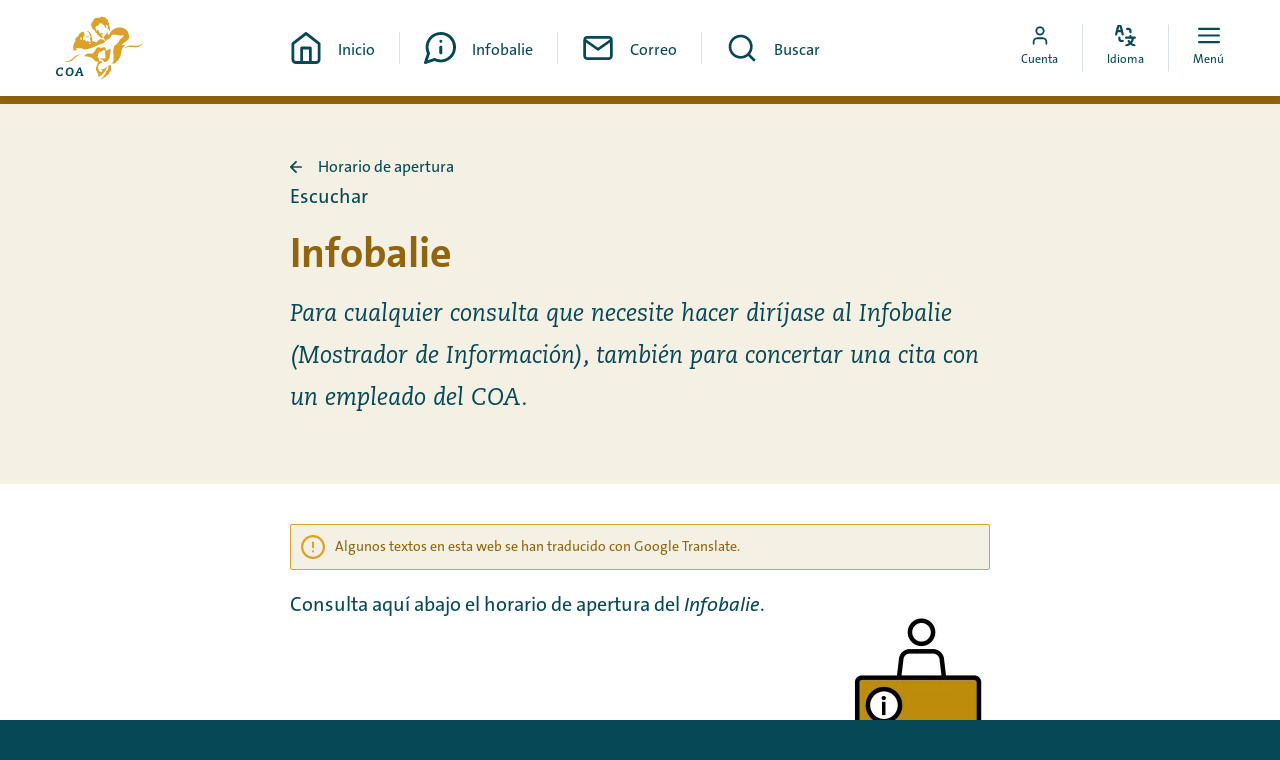

--- FILE ---
content_type: text/html; charset=utf-8
request_url: https://www.mycoa.nl/es/vivir-en-el-coa/bienvenido-a-este-lugar-de-recepcion/horario-de-apertura/infobalie-62?location=581
body_size: 4371
content:


<!DOCTYPE html>
<html lang=es dir=ltr>
  <head>
    <title>Infobalie | MyCOA</title>

      <!-- Piwik -->
      <script type="text/javascript">
      (function(window, document, dataLayerName, id) {
      window[dataLayerName]=window[dataLayerName]||[],window[dataLayerName].push({start:(new Date).getTime(),event:"stg.start"});var scripts=document.getElementsByTagName('script')[0],tags=document.createElement('script');
      function stgCreateCookie(a,b,c){var d="";if(c){var e=new Date;e.setTime(e.getTime()+24*c*60*60*1e3),d="; expires="+e.toUTCString()}document.cookie=a+"="+b+d+"; path=/"}
      var isStgDebug=(window.location.href.match("stg_debug")||document.cookie.match("stg_debug"))&&!window.location.href.match("stg_disable_debug");stgCreateCookie("stg_debug",isStgDebug?1:"",isStgDebug?14:-1);
      var qP=[];dataLayerName!=="dataLayer"&&qP.push("data_layer_name="+dataLayerName),isStgDebug&&qP.push("stg_debug");var qPString=qP.length>0?("?"+qP.join("&")):"";
      tags.async=!0,tags.src="//statistiek.rijksoverheid.nl/containers/"+id+".js"+qPString,scripts.parentNode.insertBefore(tags,scripts);
      !function(a,n,i){a[n]=a[n]||{};for(var c=0;c<i.length;c++)!function(i){a[n][i]=a[n][i]||{},a[n][i].api=a[n][i].api||function(){var a=[].slice.call(arguments,0);"string"==typeof a[0]&&window[dataLayerName].push({event:n+"."+i+":"+a[0],parameters:[].slice.call(arguments,1)})}}(i[c])}(window,"ppms",["tm","cm"]);
      })(window, document, 'dataLayer', 'b26b2ead-ca8a-4d44-88c0-b9024ad18d20');
      </script>
      <!-- Piwik -->

    <meta charset="utf-8" />
    <meta name="viewport" content="width=device-width, initial-scale=1.0" />
    <meta http-equiv="X-UA-Compatible" content="IE=edge" />

    <!--
      Developed by Hoppinger BV 2023
      http://www.hoppinger.com


      This software uses the library rrule, released under this license:

      Copyright 2010, Jakub Roztocil <jakub@roztocil.name> and Lars Schöning

Redistribution and use in source and binary forms, with or without
modification, are permitted provided that the following conditions are met:

    1. Redistributions of source code must retain the above copyright notice,
       this list of conditions and the following disclaimer.

    2. Redistributions in binary form must reproduce the above copyright
       notice, this list of conditions and the following disclaimer in the
       documentation and/or other materials provided with the distribution.

    3. Neither the name of The author nor the names of its contributors may
       be used to endorse or promote products derived from this software
       without specific prior written permission.

THIS SOFTWARE IS PROVIDED BY THE AUTHOR AND CONTRIBUTORS "AS IS" AND
ANY EXPRESS OR IMPLIED WARRANTIES, INCLUDING, BUT NOT LIMITED TO, THE IMPLIED
WARRANTIES OF MERCHANTABILITY AND FITNESS FOR A PARTICULAR PURPOSE ARE
DISCLAIMED. IN NO EVENT SHALL THE AUTHOR AND CONTRIBUTORS BE LIABLE FOR
ANY DIRECT, INDIRECT, INCIDENTAL, SPECIAL, EXEMPLARY, OR CONSEQUENTIAL DAMAGES
(INCLUDING, BUT NOT LIMITED TO, PROCUREMENT OF SUBSTITUTE GOODS OR SERVICES;
LOSS OF USE, DATA, OR PROFITS; OR BUSINESS INTERRUPTION) HOWEVER CAUSED AND ON
ANY THEORY OF LIABILITY, WHETHER IN CONTRACT, STRICT LIABILITY, OR TORT
(INCLUDING NEGLIGENCE OR OTHERWISE) ARISING IN ANY WAY OUT OF THE USE OF THIS
SOFTWARE, EVEN IF ADVISED OF THE POSSIBILITY OF SUCH DAMAGE.
    -->

    <script>
      window.dataLayer = window.dataLayer || [];
      window.dataLayer.push({
        originalLocation:
          document.location.protocol + '//' + document.location.hostname + document.location.pathname + document.location.search
      });
    </script>

    <!-- Anti-flicker snippet (recommended) -->



      <link rel="canonical" href="https://www.mycoa.nl/es/vivir-en-el-coa/bienvenido-a-este-lugar-de-recepcion/horario-de-apertura/infobalie-62?location=581" /> 
      <meta name="og:url" content="https://www.mycoa.nl/es/vivir-en-el-coa/bienvenido-a-este-lugar-de-recepcion/horario-de-apertura/infobalie-62?location=581" /> 
<link rel="alternate" hreflang=nl href=https://www.mycoa.nl/nl/wonen-bij-het-coa/welkom-in-deze-coa-locatie/openingstijden-van-jouw-locatie/infobalie-46/><link rel="alternate" hreflang=en href=https://www.mycoa.nl/en/living-at-the-coa/welcome-to-this-reception-location/opening-hours/infobalie-68/><link rel="alternate" hreflang=ar href=https://www.mycoa.nl/ar/aldhyn-yyshwn-fy-coa/mrhbana-bkm-fy-mwq-alastqbal-hdha/saat-alml/mktb-alastlamat/><link rel="alternate" hreflang=fr href=https://www.mycoa.nl/fr/resider-au-coa/bienvenue-dans-ce-centre-daccueil/horaires-douvertures/infobalie-comptoir/><link rel="alternate" hreflang=fa href=https://www.mycoa.nl/fa/zndgy-dr-coa/bh-ayn-mkan-pdhyrayy-khwsh-amdyd/saat-kar/bkhsh-atlaat/><link rel="alternate" hreflang=ru href=https://www.mycoa.nl/ru/zhizn-v-coa/dobro-pozhalovat-v-eto-mesto-priema/chasy-raboty/spravochnaya-sluzhba-infobalie/><link rel="alternate" hreflang=so href=https://www.mycoa.nl/so/ku-noolaanshaha-coa/ku-soo-dhawoow-goobtan-soo-dhaweynta/saacadaha-furitaanka/infobalie-68/><link rel="alternate" hreflang=es href=https://www.mycoa.nl/es/vivir-en-el-coa/bienvenido-a-este-lugar-de-recepcion/horario-de-apertura/infobalie-62/><link rel="alternate" hreflang=ti href=https://www.mycoa.nl/ti/aabe-sioee-menebaare/eneqwaae-naabezi-maqhabali-aagaayeshe-bedahhaane-matsaaekume/naaye-279/><link rel="alternate" hreflang=tr href=https://www.mycoa.nl/tr/coada-yasamak/bu-resepsiyon-yerine-hos-geldiniz/acilis-saatleri/infobalie-66/>    <meta name="title" content="Infobalie | MyCOA" />
    <meta name="description"/>
    <meta property="og:type" name="og:type" content="website" />
    <meta property="og:title" name="og:title" content="Infobalie | MyCOA" />
    <meta property="og:description" name="og:description"/>
    <meta property="og:image" name="og:image" content="https://www.mycoa.nl/images/spa/coa-fallback-og.jpg"/>
    <meta property="og:image:url" name="og:image:url" content="https://www.mycoa.nl/images/spa/coa-fallback-og.jpg"/>
    <meta name="twitter:title" content="Infobalie | MyCOA" />
    <meta name="twitter:description"/>
    <meta name="twitter:cards:image" content="https://www.mycoa.nl/images/spa/coa-fallback-og.jpg"/>
    
    <script>
      var projectName = "MyCOA";
      var allLanguages = ["en","nl","ar","fr","fa","ru","so","es","ti","tr"];
      var fallbackLanguages = ["en","nl"];
      var language = "es";
      var cmsBaseUrl = "https://cms.mycoa.nl";
      var cmsInternalUrl = "https://coa-coa-cms-internal.productie.hoppinger.com";
      var aadPortalUrl = "https://coanlidentityextern.b2clogin.com/coanlidentityextern.onmicrosoft.com/oauth2/v2.0/authorize?p=B2C_1A_SIGNIN\u0026client_id=4b913aae-7bc7-4cb0-aba1-3d57edfc7a44\u0026nonce=defaultNonce\u0026response_type=code+id_token\u0026redirect_uri=https%3A%2F%2Fmycoa.nl/login-validation\u0026response_mode=query\u0026scope=4b913aae-7bc7-4cb0-aba1-3d57edfc7a44 offline_access openid\u0026promt=login";
      var aadPasswordResetUrl = "https://coanlidentityextern.b2clogin.com/coanlidentityextern.onmicrosoft.com/oauth2/v2.0/authorize?p=B2C_1A_PASSWORDRESET\u0026client_id=4b913aae-7bc7-4cb0-aba1-3d57edfc7a44\u0026nonce=defaultNonce\u0026response_type=code+id_token\u0026redirect_uri=https%3A%2F%2Fmycoa.nl/login-validation\u0026response_mode=query\u0026scope=4b913aae-7bc7-4cb0-aba1-3d57edfc7a44 offline_access openid\u0026promt=login";
      var aadPasswordChangeUrl = "https://coanlidentityextern.b2clogin.com/coanlidentityextern.onmicrosoft.com/oauth2/v2.0/authorize?p=B2C_1A_PROFILEEDIT_PASSWORDCHANGE\u0026client_id=4b913aae-7bc7-4cb0-aba1-3d57edfc7a44\u0026nonce=defaultNonce\u0026response_type=code+id_token\u0026redirect_uri=https%3A%2F%2Fmycoa.nl/login-validation\u0026response_mode=query\u0026scope=4b913aae-7bc7-4cb0-aba1-3d57edfc7a44 offline_access openid\u0026promt=login";
      var isSSR = false;
      var hasSSR = false;
      var readSpeakerScriptUrl = "https://cdn-eu.readspeaker.com/script/14835/webReader/webReader.js?pids=wr"
    </script>

<script defer="defer" src="/npm.react-bootstrap.bundle.e68cf60efb6ec07ff2e1.min.js?f88118ae848c752408f4"></script><script defer="defer" src="/npm.popperjs.bundle.559e7fa2ea591a9c25b3.min.js?f88118ae848c752408f4"></script><script defer="defer" src="/npm.restart.bundle.8fc0abdb0cab76b22965.min.js?f88118ae848c752408f4"></script><script defer="defer" src="/npm.sanitize-html.bundle.f1679a041507477efd8e.min.js?f88118ae848c752408f4"></script><script defer="defer" src="/npm.rrule.bundle.a8d9c898de039b76cb06.min.js?f88118ae848c752408f4"></script><script defer="defer" src="/npm.luxon.bundle.f4691136fa751a0b8006.min.js?f88118ae848c752408f4"></script><script defer="defer" src="/npm.htmlparser2.bundle.d36d868610630b37526d.min.js?f88118ae848c752408f4"></script><script defer="defer" src="/npm.microsoft.bundle.ca3ef18ffdad6f019988.min.js?f88118ae848c752408f4"></script><script defer="defer" src="/npm.i18next.bundle.a2c345d0b3cc84a35705.min.js?f88118ae848c752408f4"></script><script defer="defer" src="/npm.react-router.bundle.a7426a3ba365e2524f74.min.js?f88118ae848c752408f4"></script><script defer="defer" src="/npm.react-transition-group.bundle.1be2117a6129f3780bd1.min.js?f88118ae848c752408f4"></script><script defer="defer" src="/npm.leaflet.bundle.dc12f8f05e7d25cf8790.min.js?f88118ae848c752408f4"></script><script defer="defer" src="/npm.react-dom.bundle.16c09e40081d43095fca.min.js?f88118ae848c752408f4"></script><script defer="defer" src="/npm.plyr-react.bundle.30dd7d71dad24cba82ba.min.js?f88118ae848c752408f4"></script><script defer="defer" src="/npm.immutable.bundle.2ddde17893fb558d70c6.min.js?f88118ae848c752408f4"></script><script defer="defer" src="/npm.history.bundle.a8103c86acacfac5eec2.min.js?f88118ae848c752408f4"></script><script defer="defer" src="/npm.regenerator-runtime.bundle.bf365ec604770b8da461.min.js?f88118ae848c752408f4"></script><script defer="defer" src="/npm.buffer.bundle.c2ebf33e3b5ca0465cfd.min.js?f88118ae848c752408f4"></script><script defer="defer" src="/spa.bundle.cd0573255079a95a89e3.min.js?f88118ae848c752408f4"></script><link href="/spa.min.css?f88118ae848c752408f4" rel="stylesheet">      <link rel="preconnect" href="https://fonts.googleapis.com">
      <link rel="preconnect" href="https://fonts.gstatic.com" crossorigin>
      <link rel="preload" as="style" href="https://fonts.googleapis.com/css2?family=Noto+Kufi+Arabic:wght@400;700&family=Noto+Sans+Ethiopic:wght@400;700&family=Noto+Sans:ital,wght@0,400;0,700;1,400;1,700&display=swap">
      <link rel="stylesheet" href="https://fonts.googleapis.com/css2?family=Noto+Kufi+Arabic:wght@400;700&family=Noto+Sans+Ethiopic:wght@400;700&family=Noto+Sans:ital,wght@0,400;0,700;1,400;1,700&display=swap">
    
        
    

    
    
    <link rel="manifest" href="/manifest.json" crossorigin="use-credentials"/>
    <script>
      // Check that service workers are supported
      if ('serviceWorker' in navigator) {
          // Use the window load event to keep the page load performant
          window.addEventListener('load', () => {
              navigator.serviceWorker.register('/pwa.min.js', { scope: '/' });
          });
      }
    </script>
    

    <link rel="icon" type="image/svg+xml" href="/favicon.svg">
<link rel="icon" type="image/png" href="/favicon.png">
<link rel="shortcut icon" type="image/x-icon" href="/favicon.ico">
<link rel="icon" type="image/x-icon" href="/favicon.ico">

<link rel="icon" type="image/png" sizes="32x32" href="/favicon-32x32.png">
<link rel="icon" type="image/png" sizes="16x16" href="/favicon-16x16.png">
<link rel="mask-icon" href="/safari-pinned-tab.svg" color="#dda128">
<meta name="apple-mobile-web-app-title" content="MyCOA">
<meta name="application-name" content="MyCOA">
<meta name="msapplication-TileColor" content="#135f6e">
<meta name="theme-color" content="#ffffff">

<link rel="apple-touch-startup-image" media="screen and (device-width: 430px) and (device-height: 932px) and (-webkit-device-pixel-ratio: 3) and (orientation: landscape)" href="/images/pwa/splash-screens/iPhone_14_Pro_Max_landscape.png">
<link rel="apple-touch-startup-image" media="screen and (device-width: 393px) and (device-height: 852px) and (-webkit-device-pixel-ratio: 3) and (orientation: landscape)" href="/images/pwa/splash-screens/iPhone_14_Pro_landscape.png">
<link rel="apple-touch-startup-image" media="screen and (device-width: 428px) and (device-height: 926px) and (-webkit-device-pixel-ratio: 3) and (orientation: landscape)" href="/images/pwa/splash-screens/iPhone_14_Plus__iPhone_13_Pro_Max__iPhone_12_Pro_Max_landscape.png">
<link rel="apple-touch-startup-image" media="screen and (device-width: 390px) and (device-height: 844px) and (-webkit-device-pixel-ratio: 3) and (orientation: landscape)" href="/images/pwa/splash-screens/iPhone_14__iPhone_13_Pro__iPhone_13__iPhone_12_Pro__iPhone_12_landscape.png">
<link rel="apple-touch-startup-image" media="screen and (device-width: 375px) and (device-height: 812px) and (-webkit-device-pixel-ratio: 3) and (orientation: landscape)" href="/images/pwa/splash-screens/iPhone_13_mini__iPhone_12_mini__iPhone_11_Pro__iPhone_XS__iPhone_X_landscape.png">
<link rel="apple-touch-startup-image" media="screen and (device-width: 414px) and (device-height: 896px) and (-webkit-device-pixel-ratio: 3) and (orientation: landscape)" href="/images/pwa/splash-screens/iPhone_11_Pro_Max__iPhone_XS_Max_landscape.png">
<link rel="apple-touch-startup-image" media="screen and (device-width: 414px) and (device-height: 896px) and (-webkit-device-pixel-ratio: 2) and (orientation: landscape)" href="/images/pwa/splash-screens/iPhone_11__iPhone_XR_landscape.png">
<link rel="apple-touch-startup-image" media="screen and (device-width: 414px) and (device-height: 736px) and (-webkit-device-pixel-ratio: 3) and (orientation: landscape)" href="/images/pwa/splash-screens/iPhone_8_Plus__iPhone_7_Plus__iPhone_6s_Plus__iPhone_6_Plus_landscape.png">
<link rel="apple-touch-startup-image" media="screen and (device-width: 375px) and (device-height: 667px) and (-webkit-device-pixel-ratio: 2) and (orientation: landscape)" href="/images/pwa/splash-screens/iPhone_8__iPhone_7__iPhone_6s__iPhone_6__4.7__iPhone_SE_landscape.png">
<link rel="apple-touch-startup-image" media="screen and (device-width: 320px) and (device-height: 568px) and (-webkit-device-pixel-ratio: 2) and (orientation: landscape)" href="/images/pwa/splash-screens/4__iPhone_SE__iPod_touch_5th_generation_and_later_landscape.png">
<link rel="apple-touch-startup-image" media="screen and (device-width: 1024px) and (device-height: 1366px) and (-webkit-device-pixel-ratio: 2) and (orientation: landscape)" href="/images/pwa/splash-screens/12.9__iPad_Pro_landscape.png">
<link rel="apple-touch-startup-image" media="screen and (device-width: 834px) and (device-height: 1194px) and (-webkit-device-pixel-ratio: 2) and (orientation: landscape)" href="/images/pwa/splash-screens/11__iPad_Pro__10.5__iPad_Pro_landscape.png">
<link rel="apple-touch-startup-image" media="screen and (device-width: 820px) and (device-height: 1180px) and (-webkit-device-pixel-ratio: 2) and (orientation: landscape)" href="/images/pwa/splash-screens/10.9__iPad_Air_landscape.png">
<link rel="apple-touch-startup-image" media="screen and (device-width: 834px) and (device-height: 1112px) and (-webkit-device-pixel-ratio: 2) and (orientation: landscape)" href="/images/pwa/splash-screens/10.5__iPad_Air_landscape.png">
<link rel="apple-touch-startup-image" media="screen and (device-width: 810px) and (device-height: 1080px) and (-webkit-device-pixel-ratio: 2) and (orientation: landscape)" href="/images/pwa/splash-screens/10.2__iPad_landscape.png">
<link rel="apple-touch-startup-image" media="screen and (device-width: 768px) and (device-height: 1024px) and (-webkit-device-pixel-ratio: 2) and (orientation: landscape)" href="/images/pwa/splash-screens/9.7__iPad_Pro__7.9__iPad_mini__9.7__iPad_Air__9.7__iPad_landscape.png">
<link rel="apple-touch-startup-image" media="screen and (device-width: 744px) and (device-height: 1133px) and (-webkit-device-pixel-ratio: 2) and (orientation: landscape)" href="/images/pwa/splash-screens/8.3__iPad_Mini_landscape.png">
<link rel="apple-touch-startup-image" media="screen and (device-width: 430px) and (device-height: 932px) and (-webkit-device-pixel-ratio: 3) and (orientation: portrait)" href="/images/pwa/splash-screens/iPhone_14_Pro_Max_portrait.png">
<link rel="apple-touch-startup-image" media="screen and (device-width: 393px) and (device-height: 852px) and (-webkit-device-pixel-ratio: 3) and (orientation: portrait)" href="/images/pwa/splash-screens/iPhone_14_Pro_portrait.png">
<link rel="apple-touch-startup-image" media="screen and (device-width: 428px) and (device-height: 926px) and (-webkit-device-pixel-ratio: 3) and (orientation: portrait)" href="/images/pwa/splash-screens/iPhone_14_Plus__iPhone_13_Pro_Max__iPhone_12_Pro_Max_portrait.png">
<link rel="apple-touch-startup-image" media="screen and (device-width: 390px) and (device-height: 844px) and (-webkit-device-pixel-ratio: 3) and (orientation: portrait)" href="/images/pwa/splash-screens/iPhone_14__iPhone_13_Pro__iPhone_13__iPhone_12_Pro__iPhone_12_portrait.png">
<link rel="apple-touch-startup-image" media="screen and (device-width: 375px) and (device-height: 812px) and (-webkit-device-pixel-ratio: 3) and (orientation: portrait)" href="/images/pwa/splash-screens/iPhone_13_mini__iPhone_12_mini__iPhone_11_Pro__iPhone_XS__iPhone_X_portrait.png">
<link rel="apple-touch-startup-image" media="screen and (device-width: 414px) and (device-height: 896px) and (-webkit-device-pixel-ratio: 3) and (orientation: portrait)" href="/images/pwa/splash-screens/iPhone_11_Pro_Max__iPhone_XS_Max_portrait.png">
<link rel="apple-touch-startup-image" media="screen and (device-width: 414px) and (device-height: 896px) and (-webkit-device-pixel-ratio: 2) and (orientation: portrait)" href="/images/pwa/splash-screens/iPhone_11__iPhone_XR_portrait.png">
<link rel="apple-touch-startup-image" media="screen and (device-width: 414px) and (device-height: 736px) and (-webkit-device-pixel-ratio: 3) and (orientation: portrait)" href="/images/pwa/splash-screens/iPhone_8_Plus__iPhone_7_Plus__iPhone_6s_Plus__iPhone_6_Plus_portrait.png">
<link rel="apple-touch-startup-image" media="screen and (device-width: 375px) and (device-height: 667px) and (-webkit-device-pixel-ratio: 2) and (orientation: portrait)" href="/images/pwa/splash-screens/iPhone_8__iPhone_7__iPhone_6s__iPhone_6__4.7__iPhone_SE_portrait.png">
<link rel="apple-touch-startup-image" media="screen and (device-width: 320px) and (device-height: 568px) and (-webkit-device-pixel-ratio: 2) and (orientation: portrait)" href="/images/pwa/splash-screens/4__iPhone_SE__iPod_touch_5th_generation_and_later_portrait.png">
<link rel="apple-touch-startup-image" media="screen and (device-width: 1024px) and (device-height: 1366px) and (-webkit-device-pixel-ratio: 2) and (orientation: portrait)" href="/images/pwa/splash-screens/12.9__iPad_Pro_portrait.png">
<link rel="apple-touch-startup-image" media="screen and (device-width: 834px) and (device-height: 1194px) and (-webkit-device-pixel-ratio: 2) and (orientation: portrait)" href="/images/pwa/splash-screens/11__iPad_Pro__10.5__iPad_Pro_portrait.png">
<link rel="apple-touch-startup-image" media="screen and (device-width: 820px) and (device-height: 1180px) and (-webkit-device-pixel-ratio: 2) and (orientation: portrait)" href="/images/pwa/splash-screens/10.9__iPad_Air_portrait.png">
<link rel="apple-touch-startup-image" media="screen and (device-width: 834px) and (device-height: 1112px) and (-webkit-device-pixel-ratio: 2) and (orientation: portrait)" href="/images/pwa/splash-screens/10.5__iPad_Air_portrait.png">
<link rel="apple-touch-startup-image" media="screen and (device-width: 810px) and (device-height: 1080px) and (-webkit-device-pixel-ratio: 2) and (orientation: portrait)" href="/images/pwa/splash-screens/10.2__iPad_portrait.png">
<link rel="apple-touch-startup-image" media="screen and (device-width: 768px) and (device-height: 1024px) and (-webkit-device-pixel-ratio: 2) and (orientation: portrait)" href="/images/pwa/splash-screens/9.7__iPad_Pro__7.9__iPad_mini__9.7__iPad_Air__9.7__iPad_portrait.png">
<link rel="apple-touch-startup-image" media="screen and (device-width: 744px) and (device-height: 1133px) and (-webkit-device-pixel-ratio: 2) and (orientation: portrait)" href="/images/pwa/splash-screens/8.3__iPad_Mini_portrait.png">

    <script src=https://cdn-eu.readspeaker.com/script/14835/webReader/webReader.js?pids=wr type="text/javascript" id="rs_req_Init"></script>
    <script>
      var readSpeakerUiLanguage = "es_es";
      
      window.rsConf = { 
        general: {
          usePost: true,
          uiLang: readSpeakerUiLanguage
        }
      }
    </script>
  </head>

  <body>
      <!-- Piwik -->
      <noscript><iframe src="//statistiek.rijksoverheid.nl/containers/b26b2ead-ca8a-4d44-88c0-b9024ad18d20/noscript.html" height="0" width="0" style="display:none;visibility:hidden"></iframe></noscript>
      <!-- Piwik -->

    <input name="__RequestVerificationToken" type="hidden" value="CfDJ8E9ZN3ksmpVJk1lnP7jB7R6kmzd7AeKYe_VotBt9sr7sZamip0L1p_jZPOGodI8elN7-sx0SNiriEt2o6yWGc55yD0JAvjn6H22euc2CJIIWnPX3ndZdCFeMOy-Dg0LBYwnyxjviXFTX-oLuiogWnyI" />

<div aria-hidden="true" class="sr-text" style="font-family: 'TheSans'; font-weight: 400;">&nbsp;</div>
<div aria-hidden="true" class="sr-text" style="font-family: 'Noto Sans'; font-weight: 400;">&nbsp;</div>

      <div class="root" id="rootSSR" style="display: none;"></div>
  <div class="root" id="root"></div>

    
 <div class="svg-sprite"></div>   </body>
</html>


--- FILE ---
content_type: text/javascript
request_url: https://www.mycoa.nl/npm.regenerator-runtime.bundle.bf365ec604770b8da461.min.js?f88118ae848c752408f4
body_size: -54
content:
(self.webpackChunkspa=self.webpackChunkspa||[]).push([[70],{8146:r=>{r=function(a){"use strict";var u,t=Object.prototype,h=t.hasOwnProperty,r="function"==typeof Symbol?Symbol:{},n=r.iterator||"@@iterator",e=r.asyncIterator||"@@asyncIterator",o=r.toStringTag||"@@toStringTag";function i(t,r,e){return Object.defineProperty(t,r,{value:e,enumerable:!0,configurable:!0,writable:!0}),t[r]}try{i({},"")}catch(t){i=function(t,r,e){return t[r]=e}}function c(t,r,e,n){var o,i,a,c,r=r&&r.prototype instanceof g?r:g,r=Object.create(r.prototype),n=new k(n||[]);return r._invoke=(o=t,i=e,a=n,c=s,function(t,r){if(c===p)throw new Error("Generator is already running");if(c===y){if("throw"===t)throw r;return j()}for(a.method=t,a.arg=r;;){var e=a.delegate;if(e){e=function t(r,e){var n=r.iterator[e.method];if(n===u){if(e.delegate=null,"throw"===e.method){if(r.iterator.return&&(e.method="return",e.arg=u,t(r,e),"throw"===e.method))return d;e.method="throw",e.arg=new TypeError("The iterator does not provide a 'throw' method")}return d}n=f(n,r.iterator,e.arg);if("throw"===n.type)return e.method="throw",e.arg=n.arg,e.delegate=null,d;n=n.arg;if(!n)return e.method="throw",e.arg=new TypeError("iterator result is not an object"),e.delegate=null,d;{if(!n.done)return n;e[r.resultName]=n.value,e.next=r.nextLoc,"return"!==e.method&&(e.method="next",e.arg=u)}e.delegate=null;return d}(e,a);if(e){if(e===d)continue;return e}}if("next"===a.method)a.sent=a._sent=a.arg;else if("throw"===a.method){if(c===s)throw c=y,a.arg;a.dispatchException(a.arg)}else"return"===a.method&&a.abrupt("return",a.arg);c=p;e=f(o,i,a);if("normal"===e.type){if(c=a.done?y:l,e.arg!==d)return{value:e.arg,done:a.done}}else"throw"===e.type&&(c=y,a.method="throw",a.arg=e.arg)}}),r}function f(t,r,e){try{return{type:"normal",arg:t.call(r,e)}}catch(t){return{type:"throw",arg:t}}}a.wrap=c;var s="suspendedStart",l="suspendedYield",p="executing",y="completed",d={};function g(){}function v(){}function m(){}var r={},w=(r[n]=function(){return this},Object.getPrototypeOf),w=w&&w(w(O([]))),L=(w&&w!==t&&h.call(w,n)&&(r=w),m.prototype=g.prototype=Object.create(r));function x(t){["next","throw","return"].forEach(function(r){i(t,r,function(t){return this._invoke(r,t)})})}function b(a,c){var r;this._invoke=function(e,n){function t(){return new c(function(t,r){!function r(t,e,n,o){var i,t=f(a[t],a,e);if("throw"!==t.type)return(e=(i=t.arg).value)&&"object"==typeof e&&h.call(e,"__await")?c.resolve(e.__await).then(function(t){r("next",t,n,o)},function(t){r("throw",t,n,o)}):c.resolve(e).then(function(t){i.value=t,n(i)},function(t){return r("throw",t,n,o)});o(t.arg)}(e,n,t,r)})}return r=r?r.then(t,t):t()}}function E(t){var r={tryLoc:t[0]};1 in t&&(r.catchLoc=t[1]),2 in t&&(r.finallyLoc=t[2],r.afterLoc=t[3]),this.tryEntries.push(r)}function _(t){var r=t.completion||{};r.type="normal",delete r.arg,t.completion=r}function k(t){this.tryEntries=[{tryLoc:"root"}],t.forEach(E,this),this.reset(!0)}function O(r){if(r){var e,t=r[n];if(t)return t.call(r);if("function"==typeof r.next)return r;if(!isNaN(r.length))return e=-1,(t=function t(){for(;++e<r.length;)if(h.call(r,e))return t.value=r[e],t.done=!1,t;return t.value=u,t.done=!0,t}).next=t}return{next:j}}function j(){return{value:u,done:!0}}return((v.prototype=L.constructor=m).constructor=v).displayName=i(m,o,"GeneratorFunction"),a.isGeneratorFunction=function(t){t="function"==typeof t&&t.constructor;return!!t&&(t===v||"GeneratorFunction"===(t.displayName||t.name))},a.mark=function(t){return Object.setPrototypeOf?Object.setPrototypeOf(t,m):(t.__proto__=m,i(t,o,"GeneratorFunction")),t.prototype=Object.create(L),t},a.awrap=function(t){return{__await:t}},x(b.prototype),b.prototype[e]=function(){return this},a.AsyncIterator=b,a.async=function(t,r,e,n,o){void 0===o&&(o=Promise);var i=new b(c(t,r,e,n),o);return a.isGeneratorFunction(r)?i:i.next().then(function(t){return t.done?t.value:i.next()})},x(L),i(L,o,"Generator"),L[n]=function(){return this},L.toString=function(){return"[object Generator]"},a.keys=function(e){var t,n=[];for(t in e)n.push(t);return n.reverse(),function t(){for(;n.length;){var r=n.pop();if(r in e)return t.value=r,t.done=!1,t}return t.done=!0,t}},a.values=O,k.prototype={constructor:k,reset:function(t){if(this.prev=0,this.next=0,this.sent=this._sent=u,this.done=!1,this.delegate=null,this.method="next",this.arg=u,this.tryEntries.forEach(_),!t)for(var r in this)"t"===r.charAt(0)&&h.call(this,r)&&!isNaN(+r.slice(1))&&(this[r]=u)},stop:function(){this.done=!0;var t=this.tryEntries[0].completion;if("throw"===t.type)throw t.arg;return this.rval},dispatchException:function(e){if(this.done)throw e;var n=this;function t(t,r){return i.type="throw",i.arg=e,n.next=t,r&&(n.method="next",n.arg=u),!!r}for(var r=this.tryEntries.length-1;0<=r;--r){var o=this.tryEntries[r],i=o.completion;if("root"===o.tryLoc)return t("end");if(o.tryLoc<=this.prev){var a=h.call(o,"catchLoc"),c=h.call(o,"finallyLoc");if(a&&c){if(this.prev<o.catchLoc)return t(o.catchLoc,!0);if(this.prev<o.finallyLoc)return t(o.finallyLoc)}else if(a){if(this.prev<o.catchLoc)return t(o.catchLoc,!0)}else{if(!c)throw new Error("try statement without catch or finally");if(this.prev<o.finallyLoc)return t(o.finallyLoc)}}}},abrupt:function(t,r){for(var e=this.tryEntries.length-1;0<=e;--e){var n=this.tryEntries[e];if(n.tryLoc<=this.prev&&h.call(n,"finallyLoc")&&this.prev<n.finallyLoc){var o=n;break}}var i=(o=o&&("break"===t||"continue"===t)&&o.tryLoc<=r&&r<=o.finallyLoc?null:o)?o.completion:{};return i.type=t,i.arg=r,o?(this.method="next",this.next=o.finallyLoc,d):this.complete(i)},complete:function(t,r){if("throw"===t.type)throw t.arg;return"break"===t.type||"continue"===t.type?this.next=t.arg:"return"===t.type?(this.rval=this.arg=t.arg,this.method="return",this.next="end"):"normal"===t.type&&r&&(this.next=r),d},finish:function(t){for(var r=this.tryEntries.length-1;0<=r;--r){var e=this.tryEntries[r];if(e.finallyLoc===t)return this.complete(e.completion,e.afterLoc),_(e),d}},catch:function(t){for(var r=this.tryEntries.length-1;0<=r;--r){var e,n,o=this.tryEntries[r];if(o.tryLoc===t)return"throw"===(e=o.completion).type&&(n=e.arg,_(o)),n}throw new Error("illegal catch attempt")},delegateYield:function(t,r,e){return this.delegate={iterator:O(t),resultName:r,nextLoc:e},"next"===this.method&&(this.arg=u),d}},a}(r.exports);try{regeneratorRuntime=r}catch(t){Function("r","regeneratorRuntime = r")(r)}}}]);

--- FILE ---
content_type: text/javascript
request_url: https://www.mycoa.nl/npm.sanitize-html.bundle.f1679a041507477efd8e.min.js?f88118ae848c752408f4
body_size: 19633
content:
/*! For license information please see npm.sanitize-html.bundle.f1679a041507477efd8e.min.js.LICENSE.txt */
(self.webpackChunkspa=self.webpackChunkspa||[]).push([[582],{7402:(e,t,r)=>{const s=r(9145),f=r(7394),I=r(3771)["isPlainObject"],T=r(8615),j=r(4853),U=r(5952)["parse"],d=["img","audio","video","picture","svg","object","map","iframe","embed"],F=["script","style"];function L(t,r){t&&Object.keys(t).forEach(function(e){r(t[e],e)})}function B(e,t){return{}.hasOwnProperty.call(e,t)}function D(e,t){const r=[];return L(e,function(e){t(e)&&r.push(e)}),r}e.exports=N;const z=/^[^\0\t\n\f\r /<=>]+$/;function N(e,m,t){if(null==e)return"";"number"==typeof e&&(e=e.toString());let g="",i="";function n(e,t){const r=this;this.tag=e,this.attribs=t||{},this.tagPosition=g.length,this.text="",this.mediaChildren=[],this.updateParentNodeText=function(){if(u.length){const e=u[u.length-1];e.text+=r.text}},this.updateParentNodeMediaChildren=function(){if(u.length&&d.includes(this.tag)){const e=u[u.length-1];e.mediaChildren.push(this.tag)}}}(m=Object.assign({},N.defaults,m)).parser=Object.assign({},$,m.parser);function o(e){return!1===m.allowedTags||-1<(m.allowedTags||[]).indexOf(e)}F.forEach(function(e){o(e)&&!m.allowVulnerableTags&&console.warn(`

⚠️ Your \`allowedTags\` option includes, \`${e}\`, which is inherently
vulnerable to XSS attacks. Please remove it from \`allowedTags\`.
Or, to disable this warning, add the \`allowVulnerableTags\` option
and ensure you are accounting for this risk.

`)});const a=m.nonTextTags||["script","style","textarea","option"];let w,y;m.allowedAttributes&&(w={},y={},L(m.allowedAttributes,function(e,t){w[t]=[];const r=[];e.forEach(function(e){"string"==typeof e&&0<=e.indexOf("*")?r.push(f(e).replace(/\\\*/g,".*")):w[t].push(e)}),r.length&&(y[t]=new RegExp("^("+r.join("|")+")$"))}));const v={},x={},b={},l=(L(m.allowedClasses,function(e,t){w&&(B(w,t)||(w[t]=[]),w[t].push("class")),v[t]=[],b[t]=[];const r=[];e.forEach(function(e){"string"==typeof e&&0<=e.indexOf("*")?r.push(f(e).replace(/\\\*/g,".*")):(e instanceof RegExp?b:v)[t].push(e)}),r.length&&(x[t]=new RegExp("^("+r.join("|")+")$"))}),{});let h;L(m.transformTags,function(e,t){let r;"function"==typeof e?r=e:"string"==typeof e&&(r=N.simpleTransform(e)),"*"===t?h=r:l[t]=r});let c,u,p,O,C,k,S=!1;A();const r=new s.Parser({onopentag:function(f,r){if(m.enforceHtmlBoundary&&"html"===f&&A(),C)k++;else{const d=new n(f,r);u.push(d);let e=!1;var s=!!d.text;let t;if(B(l,f)&&(t=l[f](f,r),d.attribs=r=t.attribs,void 0!==t.text&&(d.innerText=t.text),f!==t.tagName&&(d.name=f=t.tagName,O[c]=t.tagName)),h&&(t=h(f,r),d.attribs=r=t.attribs,f!==t.tagName&&(d.name=f=t.tagName,O[c]=t.tagName)),(!o(f)||"recursiveEscape"===m.disallowedTagsMode&&!function(e){for(const t in e)if(B(e,t))return;return 1}(p)||null!=m.nestingLimit&&c>=m.nestingLimit)&&(e=!0,p[c]=!0,"discard"===m.disallowedTagsMode&&-1!==a.indexOf(f)&&(C=!0,k=1),p[c]=!0),c++,e){if("discard"===m.disallowedTagsMode)return;i=g,g=""}g+="<"+f,"script"===f&&(m.allowedScriptHostnames||m.allowedScriptDomains)&&(d.innerText=""),w&&!B(w,f)&&!w["*"]||L(r,function(r,s){if(z.test(s)){let t=!1;if(!w||B(w,f)&&-1!==w[f].indexOf(s)||w["*"]&&-1!==w["*"].indexOf(s)||B(y,f)&&y[f].test(s)||y["*"]&&y["*"].test(s))t=!0;else if(w&&w[f])for(const a of w[f])if(I(a)&&a.name&&a.name===s){t=!0;let e="";if(!0===a.multiple)for(const l of r.split(" "))-1!==a.values.indexOf(l)&&(""===e?e=l:e+=" "+l);else 0<=a.values.indexOf(r)&&(e=r);r=e}if(t)if(-1!==m.allowedSchemesAppliedToAttributes.indexOf(s)&&E(f,r))delete d.attribs[s];else{if("script"===f&&"src"===s){let t=!0;try{const h=R(r);(m.allowedScriptHostnames||m.allowedScriptDomains)&&(e=(m.allowedScriptHostnames||[]).find(function(e){return e===h.url.hostname}),i=(m.allowedScriptDomains||[]).find(function(e){return h.url.hostname===e||h.url.hostname.endsWith("."+e)}),t=e||i)}catch(e){t=!1}if(!t)return void delete d.attribs[s]}if("iframe"===f&&"src"===s){let t=!0;try{const c=R(r);c.isRelativeUrl?t=B(m,"allowIframeRelativeUrls")?m.allowIframeRelativeUrls:!m.allowedIframeHostnames&&!m.allowedIframeDomains:(m.allowedIframeHostnames||m.allowedIframeDomains)&&(n=(m.allowedIframeHostnames||[]).find(function(e){return e===c.url.hostname}),o=(m.allowedIframeDomains||[]).find(function(e){return c.url.hostname===e||c.url.hostname.endsWith("."+e)}),t=n||o)}catch(e){t=!1}if(!t)return void delete d.attribs[s]}if("srcset"===s)try{let e=j(r);if(e.forEach(function(e){E("srcset",e.url)&&(e.evil=!0)}),!(e=D(e,function(e){return!e.evil})).length)return void delete d.attribs[s];r=D(e,function(e){return!e.evil}).map(function(e){if(e.url)return e.url+(e.w?` ${e.w}w`:"")+(e.h?` ${e.h}h`:"")+(e.d?` ${e.d}x`:"");throw new Error("URL missing")}).join(", "),d.attribs[s]=r}catch(e){return void delete d.attribs[s]}if("class"===s){var e=v[f],i=v["*"];const u=x[f];var n=b[f];const p=x["*"];var o=[u,p].concat(n).filter(function(e){return e});if(!(r=M(r,e&&i?T(e,i):e||i,o)).length)return void delete d.attribs[s]}if("style"===s)if(m.parseStyleAttributes)try{if(0===(r=function(t,r){if(r){const s=t.nodes[0];let e;(e=r[s.selector]&&r["*"]?T(r[s.selector],r["*"]):r[s.selector]||r["*"])&&(t.nodes[0].nodes=s.nodes.reduce(function(r){return function(e,t){return B(r,t.prop)&&r[t.prop].some(function(e){return e.test(t.value)})&&e.push(t),e}}(e),[]))}return t}(U(f+" {"+r+"}"),m.allowedStyles).nodes[0].nodes.reduce(function(e,t){return e.push(t.prop+":"+t.value+(t.important?" !important":"")),e},[]).join(";")).length)return void delete d.attribs[s]}catch(e){return console.warn('Failed to parse "'+f+" {"+r+"}\", If you're running this in a browser, we recommend to disable style parsing: options.parseStyleAttributes: false, since this only works in a node environment due to a postcss dependency, More info: https://github.com/apostrophecms/sanitize-html/issues/547"),void delete d.attribs[s]}else if(m.allowedStyles)throw new Error("allowedStyles option cannot be used together with parseStyleAttributes: false.");g+=" "+s,r&&r.length&&(g+='="'+P(r,!0)+'"')}else delete d.attribs[s]}else delete d.attribs[s]}),-1!==m.selfClosing.indexOf(f)?g+=" />":(g+=">",!d.innerText||s||m.textFilter||(g+=P(d.innerText),S=!0)),e&&(g=i+P(g),i="")}},ontext:function(t){if(!C){var r=u[u.length-1];let e;if(r&&(e=r.tag,t=void 0!==r.innerText?r.innerText:t),"discard"!==m.disallowedTagsMode||"script"!==e&&"style"!==e?(r=P(t,!1),m.textFilter&&!S?g+=m.textFilter(r,e):S||(g+=r)):g+=t,u.length){const s=u[u.length-1];s.text+=t}}},onclosetag:function(e,t){if(C){if(--k)return;C=!1}const r=u.pop();if(r)if(r.tag!==e)u.push(r);else{C=!!m.enforceHtmlBoundary&&"html"===e,c--;var s=p[c];if(s){if(delete p[c],"discard"===m.disallowedTagsMode)return void r.updateParentNodeText();i=g,g=""}O[c]&&(e=O[c],delete O[c]),m.exclusiveFilter&&m.exclusiveFilter(r)?g=g.substr(0,r.tagPosition):(r.updateParentNodeMediaChildren(),r.updateParentNodeText(),-1!==m.selfClosing.indexOf(e)||t&&!o(e)&&0<=["escape","recursiveEscape"].indexOf(m.disallowedTagsMode)?s&&(g=i,i=""):(g+="</"+e+">",s&&(g=i+P(g),i=""),S=!1))}}},m.parser);return r.write(e),r.end(),g;function A(){g="",c=0,u=[],p={},O={},C=!1,k=0}function P(e,t){return"string"!=typeof e&&(e+=""),m.parser.decodeEntities&&(e=e.replace(/&/g,"&amp;").replace(/</g,"&lt;").replace(/>/g,"&gt;"),t&&(e=e.replace(/"/g,"&quot;"))),e=e.replace(/&(?![a-zA-Z0-9#]{1,20};)/g,"&amp;").replace(/</g,"&lt;").replace(/>/g,"&gt;"),e=t?e.replace(/"/g,"&quot;"):e}function E(e,t){for(t=t.replace(/[\x00-\x20]+/g,"");;){var r=t.indexOf("\x3c!--");if(-1===r)break;var s=t.indexOf("--\x3e",r+4);if(-1===s)break;t=t.substring(0,r)+t.substring(s+3)}const i=t.match(/^([a-zA-Z][a-zA-Z0-9.\-+]*):/);var n;return i?(n=i[1].toLowerCase(),B(m.allowedSchemesByTag,e)?-1===m.allowedSchemesByTag[e].indexOf(n):!m.allowedSchemes||-1===m.allowedSchemes.indexOf(n)):t.match(/^[/\\]{2}/)&&!m.allowProtocolRelative}function R(e){if((e=e.replace(/^(\w+:)?\s*[\\/]\s*[\\/]/,"$1//")).startsWith("relative:"))throw new Error("relative: exploit attempt");let t="relative://relative-site";for(let e=0;e<100;e++)t+="/"+e;e=new URL(e,t);return{isRelativeUrl:e&&"relative-site"===e.hostname&&"relative:"===e.protocol,url:e}}function M(e,r,s){return r?(e=e.split(/\s+/)).filter(function(t){return-1!==r.indexOf(t)||s.some(function(e){return e.test(t)})}).join(" "):e}}const $={decodeEntities:!0};N.defaults={allowedTags:["address","article","aside","footer","header","h1","h2","h3","h4","h5","h6","hgroup","main","nav","section","blockquote","dd","div","dl","dt","figcaption","figure","hr","li","main","ol","p","pre","ul","a","abbr","b","bdi","bdo","br","cite","code","data","dfn","em","i","kbd","mark","q","rb","rp","rt","rtc","ruby","s","samp","small","span","strong","sub","sup","time","u","var","wbr","caption","col","colgroup","table","tbody","td","tfoot","th","thead","tr"],disallowedTagsMode:"discard",allowedAttributes:{a:["href","name","target"],img:["src","srcset","alt","title","width","height","loading"]},selfClosing:["img","br","hr","area","base","basefont","input","link","meta"],allowedSchemes:["http","https","ftp","mailto","tel"],allowedSchemesByTag:{},allowedSchemesAppliedToAttributes:["href","src","cite"],allowProtocolRelative:!0,enforceHtmlBoundary:!1,parseStyleAttributes:!0},N.simpleTransform=function(s,i,n){return n=void 0===n||n,i=i||{},function(e,t){let r;if(n)for(r in i)t[r]=i[r];else t=i;return{tagName:s,attribs:t}}}},7394:e=>{"use strict";e.exports=e=>{if("string"!=typeof e)throw new TypeError("Expected a string");return e.replace(/[|\\{}()[\]^$+*?.]/g,"\\$&").replace(/-/g,"\\x2d")}},3771:(e,t)=>{"use strict";function r(e){return"[object Object]"===Object.prototype.toString.call(e)}Object.defineProperty(t,"__esModule",{value:!0}),t.isPlainObject=function(e){return!1!==r(e)&&(void 0===(e=e.constructor)||!1!==r(e=e.prototype)&&!1!==e.hasOwnProperty("isPrototypeOf"))}},2180:(e,t,r)=>{"use strict";let s=r(3426);class i extends s{constructor(e){super(e),this.type="atrule"}append(...e){return this.proxyOf.nodes||(this.nodes=[]),super.append(...e)}prepend(...e){return this.proxyOf.nodes||(this.nodes=[]),super.prepend(...e)}}(e.exports=i).default=i,s.registerAtRule(i)},731:(e,t,r)=>{"use strict";class s extends r(9277){constructor(e){super(e),this.type="comment"}}(e.exports=s).default=s},3426:(e,t,r)=>{"use strict";let{isClean:i,my:n}=r(4206),o=r(180),a=r(731);r=r(9277);let l,h,c,s;class u extends r{push(e){return(e.parent=this).proxyOf.nodes.push(e),this}each(r){if(this.proxyOf.nodes){var s=this.getIterator();let e,t;for(;this.indexes[s]<this.proxyOf.nodes.length&&(e=this.indexes[s],!1!==(t=r(this.proxyOf.nodes[e],e)));)this.indexes[s]+=1;return delete this.indexes[s],t}}walk(s){return this.each((t,e)=>{let r;try{r=s(t,e)}catch(e){throw t.addToError(e)}return r=!1!==r&&t.walk?t.walk(s):r})}walkDecls(r,s){return s?r instanceof RegExp?this.walk((e,t)=>{if("decl"===e.type&&r.test(e.prop))return s(e,t)}):this.walk((e,t)=>{if("decl"===e.type&&e.prop===r)return s(e,t)}):(s=r,this.walk((e,t)=>{if("decl"===e.type)return s(e,t)}))}walkRules(r,s){return s?r instanceof RegExp?this.walk((e,t)=>{if("rule"===e.type&&r.test(e.selector))return s(e,t)}):this.walk((e,t)=>{if("rule"===e.type&&e.selector===r)return s(e,t)}):(s=r,this.walk((e,t)=>{if("rule"===e.type)return s(e,t)}))}walkAtRules(r,s){return s?r instanceof RegExp?this.walk((e,t)=>{if("atrule"===e.type&&r.test(e.name))return s(e,t)}):this.walk((e,t)=>{if("atrule"===e.type&&e.name===r)return s(e,t)}):(s=r,this.walk((e,t)=>{if("atrule"===e.type)return s(e,t)}))}walkComments(r){return this.walk((e,t)=>{if("comment"===e.type)return r(e,t)})}append(...e){for(var t of e){var r;for(r of this.normalize(t,this.last))this.proxyOf.nodes.push(r)}return this.markDirty(),this}prepend(...e){for(var t of e=e.reverse()){var r,s,i=this.normalize(t,this.first,"prepend").reverse();for(r of i)this.proxyOf.nodes.unshift(r);for(s in this.indexes)this.indexes[s]=this.indexes[s]+i.length}return this.markDirty(),this}cleanRaws(e){if(super.cleanRaws(e),this.nodes)for(var t of this.nodes)t.cleanRaws(e)}insertBefore(e,t){var r,s,i,n=this.index(e),o=this.normalize(t,this.proxyOf.nodes[n],0===n&&"prepend").reverse(),n=this.index(e);for(r of o)this.proxyOf.nodes.splice(n,0,r);for(i in this.indexes)n<=(s=this.indexes[i])&&(this.indexes[i]=s+o.length);return this.markDirty(),this}insertAfter(e,t){var r,s,i,n=this.index(e),o=this.normalize(t,this.proxyOf.nodes[n]).reverse(),n=this.index(e);for(r of o)this.proxyOf.nodes.splice(n+1,0,r);for(i in this.indexes)n<(s=this.indexes[i])&&(this.indexes[i]=s+o.length);return this.markDirty(),this}removeChild(e){var t,r;for(r in e=this.index(e),this.proxyOf.nodes[e].parent=void 0,this.proxyOf.nodes.splice(e,1),this.indexes)e<=(t=this.indexes[r])&&(this.indexes[r]=t-1);return this.markDirty(),this}removeAll(){for(var e of this.proxyOf.nodes)e.parent=void 0;return this.proxyOf.nodes=[],this.markDirty(),this}replaceValues(t,r,s){return s||(s=r,r={}),this.walkDecls(e=>{r.props&&!r.props.includes(e.prop)||r.fast&&!e.value.includes(r.fast)||(e.value=e.value.replace(t,s))}),this.markDirty(),this}every(e){return this.nodes.every(e)}some(e){return this.nodes.some(e)}index(e){return"number"==typeof e?e:(e.proxyOf&&(e=e.proxyOf),this.proxyOf.nodes.indexOf(e))}get first(){if(this.proxyOf.nodes)return this.proxyOf.nodes[0]}get last(){if(this.proxyOf.nodes)return this.proxyOf.nodes[this.proxyOf.nodes.length-1]}normalize(e,t){if("string"==typeof e)e=function t(e){return e.map(e=>(e.nodes&&(e.nodes=t(e.nodes)),delete e.source,e))}(l(e).nodes);else if(Array.isArray(e))for(var r of e=e.slice(0))r.parent&&r.parent.removeChild(r,"ignore");else if("root"===e.type&&"document"!==this.type)for(var s of e=e.nodes.slice(0))s.parent&&s.parent.removeChild(s,"ignore");else if(e.type)e=[e];else if(e.prop){if(void 0===e.value)throw new Error("Value field is missed in node creation");"string"!=typeof e.value&&(e.value=String(e.value)),e=[new o(e)]}else if(e.selector)e=[new h(e)];else if(e.name)e=[new c(e)];else{if(!e.text)throw new Error("Unknown node type in node creation");e=[new a(e)]}return e.map(e=>(e[n]||u.rebuild(e),(e=e.proxyOf).parent&&e.parent.removeChild(e),e[i]&&function e(t){if(t[i]=!1,t.proxyOf.nodes)for(var r of t.proxyOf.nodes)e(r)}(e),void 0===e.raws.before&&t&&void 0!==t.raws.before&&(e.raws.before=t.raws.before.replace(/\S/g,"")),e.parent=this.proxyOf,e))}getProxyProcessor(){return{set(e,t,r){return e[t]!==r&&(e[t]=r,"name"!==t&&"params"!==t&&"selector"!==t||e.markDirty()),!0},get(t,s){return"proxyOf"===s?t:t[s]&&("each"===s||"string"==typeof s&&s.startsWith("walk")?(...e)=>t[s](...e.map(r=>"function"==typeof r?(e,t)=>r(e.toProxy(),t):r)):"every"===s||"some"===s?r=>t[s]((e,...t)=>r(e.toProxy(),...t)):"root"===s?()=>t.root().toProxy():"nodes"===s?t.nodes.map(e=>e.toProxy()):"first"===s||"last"===s?t[s].toProxy():t[s])}}}getIterator(){this.lastEach||(this.lastEach=0),this.indexes||(this.indexes={}),this.lastEach+=1;var e=this.lastEach;return this.indexes[e]=0,e}}u.registerParse=e=>{l=e},u.registerRule=e=>{h=e},u.registerAtRule=e=>{c=e},u.registerRoot=e=>{s=e},((e.exports=u).default=u).rebuild=e=>{"atrule"===e.type?Object.setPrototypeOf(e,c.prototype):"rule"===e.type?Object.setPrototypeOf(e,h.prototype):"decl"===e.type?Object.setPrototypeOf(e,o.prototype):"comment"===e.type?Object.setPrototypeOf(e,a.prototype):"root"===e.type&&Object.setPrototypeOf(e,s.prototype),e[n]=!0,e.nodes&&e.nodes.forEach(e=>{u.rebuild(e)})}},2798:(e,t,r)=>{"use strict";let l=r(2946),h=r(5347);class o extends Error{constructor(e,t,r,s,i,n){super(e),this.name="CssSyntaxError",this.reason=e,i&&(this.file=i),s&&(this.source=s),n&&(this.plugin=n),void 0!==t&&void 0!==r&&("number"==typeof t?(this.line=t,this.column=r):(this.line=t.line,this.column=t.column,this.endLine=r.line,this.endColumn=r.column)),this.setMessage(),Error.captureStackTrace&&Error.captureStackTrace(this,o)}setMessage(){this.message=this.plugin?this.plugin+": ":"",this.message+=this.file||"<css input>",void 0!==this.line&&(this.message+=":"+this.line+":"+this.column),this.message+=": "+this.reason}showSourceCode(e){if(!this.source)return"";let t=this.source,r=(null==e&&(e=l.isColorSupported),(t=h&&e?h(t):t).split(/\r?\n/)),s=Math.max(this.line-3,0);var i=Math.min(this.line+2,r.length);let n=String(i).length,o,a;if(e){let{bold:t,red:r,gray:s}=l.createColors(!0);o=e=>t(r(e)),a=e=>s(e)}else o=a=e=>e;return r.slice(s,i).map((e,t)=>{var t=s+1+t;let r=" "+(" "+t).slice(-n)+" | ";return t===this.line?(t=a(r.replace(/\d/g," "))+e.slice(0,this.column-1).replace(/[^\t]/g," "),o(">")+a(r)+e+"\n "+t+o("^")):" "+a(r)+e}).join("\n")}toString(){let e=this.showSourceCode();return e=e&&"\n\n"+e+"\n",this.name+": "+this.message+e}}(e.exports=o).default=o},180:(e,t,r)=>{"use strict";class s extends r(9277){constructor(e){super(e=e&&void 0!==e.value&&"string"!=typeof e.value?{...e,value:String(e.value)}:e),this.type="decl"}get variable(){return this.prop.startsWith("--")||"$"===this.prop[0]}}(e.exports=s).default=s},3181:(e,t,r)=>{"use strict";r=r(3426);let s,i;class n extends r{constructor(e){super({type:"document",...e}),this.nodes||(this.nodes=[])}toResult(e={}){let t=new s(new i,this,e);return t.stringify()}}n.registerLazyResult=e=>{s=e},n.registerProcessor=e=>{i=e},(e.exports=n).default=n},4781:(e,t,r)=>{"use strict";let n=r(180),o=r(2487),a=r(731),l=r(2180),h=r(5746),c=r(2308),u=r(7748);function p(e,r){if(Array.isArray(e))return e.map(e=>p(e));let{inputs:t,...s}=e;if(t){r=[];for(var i of t){let e={...i,__proto__:h.prototype};e.map&&(e.map={...e.map,__proto__:o.prototype}),r.push(e)}}if(s.nodes&&(s.nodes=e.nodes.map(e=>p(e,r))),s.source){let{inputId:e,...t}=s.source;s.source=t,null!=e&&(s.source.input=r[e])}if("root"===s.type)return new c(s);if("decl"===s.type)return new n(s);if("rule"===s.type)return new u(s);if("comment"===s.type)return new a(s);if("atrule"===s.type)return new l(s);throw new Error("Unknown node type: "+e.type)}(e.exports=p).default=p},5746:(e,t,r)=>{"use strict";var{SourceMapConsumer:s,SourceMapGenerator:i}=r(9905);let{fileURLToPath:l,pathToFileURL:c}=r(4604),{resolve:n,isAbsolute:h}=r(4017),o=r(8610)["nanoid"],a=r(5347),u=r(2798),p=r(2487),f=Symbol("fromOffsetCache"),d=Boolean(s&&i),m=Boolean(n&&h);class g{constructor(t,r={}){if(null==t||"object"==typeof t&&!t.toString)throw new Error(`PostCSS received ${t} instead of CSS string`);if(this.css=t.toString(),"\ufeff"===this.css[0]||"￾"===this.css[0]?(this.hasBOM=!0,this.css=this.css.slice(1)):this.hasBOM=!1,r.from&&(!m||/^\w+:\/\//.test(r.from)||h(r.from)?this.file=r.from:this.file=n(r.from)),m&&d){let e=new p(this.css,r);e.text&&(t=(this.map=e).consumer().file,!this.file&&t&&(this.file=this.mapResolve(t)))}this.file||(this.id="<input css "+o(6)+">"),this.map&&(this.map.file=this.from)}fromOffset(t){let s;if(this[f])s=this[f];else{var i=this.css.split("\n");s=new Array(i.length);let r=0;for(let e=0,t=i.length;e<t;e++)s[e]=r,r+=i[e].length+1;this[f]=s}let r=0;if(s[s.length-1]<=t)r=s.length-1;else{let e=s.length-2;for(var n;r<e;)if(n=r+(e-r>>1),t<s[n])e=n-1;else{if(!(t>=s[n+1])){r=n;break}r=n+1}}return{line:r+1,col:t-s[r]+1}}error(e,t,r,s={}){let i,n,o;t&&"object"==typeof t?(a=r,r="number"==typeof(l=t).offset?(t=(h=this.fromOffset(l.offset)).line,h.col):(t=l.line,l.column),o="number"==typeof a.offset?(h=this.fromOffset(a.offset),n=h.line,h.col):(n=a.line,a.column)):r||(t=(l=this.fromOffset(t)).line,r=l.col);var a,l,h=this.origin(t,r,n,o);return(i=h?new u(e,void 0===h.endLine?h.line:{line:h.line,column:h.column},void 0===h.endLine?h.column:{line:h.endLine,column:h.endColumn},h.source,h.file,s.plugin):new u(e,void 0===n?t:{line:t,column:r},void 0===n?r:{line:n,column:o},this.css,this.file,s.plugin)).input={line:t,column:r,endLine:n,endColumn:o,source:this.css},this.file&&(c&&(i.input.url=c(this.file).toString()),i.input.file=this.file),i}origin(e,t,r,s){if(!this.map)return!1;let i=this.map.consumer();e=i.originalPositionFor({line:e,column:t});if(!e.source)return!1;let n;"number"==typeof r&&(n=i.originalPositionFor({line:r,column:s}));let o,a={url:(o=h(e.source)?c(e.source):new URL(e.source,this.map.consumer().sourceRoot||c(this.map.mapFile))).toString(),line:e.line,column:e.column,endLine:n&&n.line,endColumn:n&&n.column};if("file:"===o.protocol){if(!l)throw new Error("file: protocol is not available in this PostCSS build");a.file=l(o)}t=i.sourceContentFor(e.source);return t&&(a.source=t),a}mapResolve(e){return/^\w+:\/\//.test(e)?e:n(this.map.consumer().sourceRoot||this.map.root||".",e)}get from(){return this.file||this.id}toJSON(){let e={};for(var t of["hasBOM","css","file","id"])null!=this[t]&&(e[t]=this[t]);return this.map&&(e.map={...this.map},e.map.consumerCache&&(e.map.consumerCache=void 0)),e}}(e.exports=g).default=g,a&&a.registerInput&&a.registerInput(g)},25:(e,t,r)=>{"use strict";let{isClean:a,my:i}=r(4206),s=r(1872),n=r(7981),o=r(3426),l=r(3181);r(5966);let h=r(9742),c=r(58),u=r(2308);const p={document:"Document",root:"Root",atrule:"AtRule",rule:"Rule",decl:"Declaration",comment:"Comment"},f={postcssPlugin:!0,prepare:!0,Once:!0,Document:!0,Root:!0,Declaration:!0,Rule:!0,AtRule:!0,Comment:!0,DeclarationExit:!0,RuleExit:!0,AtRuleExit:!0,CommentExit:!0,RootExit:!0,DocumentExit:!0,OnceExit:!0},d={postcssPlugin:!0,prepare:!0,Once:!0};function m(e){return"object"==typeof e&&"function"==typeof e.then}function g(e){let t=!1;var r=p[e.type];return"decl"===e.type?t=e.prop.toLowerCase():"atrule"===e.type&&(t=e.name.toLowerCase()),t&&e.append?[r,r+"-"+t,0,r+"Exit",r+"Exit-"+t]:t?[r,r+"-"+t,r+"Exit",r+"Exit-"+t]:e.append?[r,0,r+"Exit"]:[r,r+"Exit"]}function w(e){let t;return{node:e,events:t="document"===e.type?["Document",0,"DocumentExit"]:"root"===e.type?["Root",0,"RootExit"]:g(e),eventIndex:0,visitors:[],visitorIndex:0,iterator:0}}function y(e){return e[a]=!1,e.nodes&&e.nodes.forEach(e=>y(e)),e}let v={};class x{constructor(e,t,r){this.stringified=!1,this.processed=!1;let s;if("object"!=typeof t||null===t||"root"!==t.type&&"document"!==t.type)if(t instanceof x||t instanceof h)s=y(t.root),t.map&&(void 0===r.map&&(r.map={}),r.map.inline||(r.map.inline=!1),r.map.prev=t.map);else{let e=c;r.syntax&&(e=r.syntax.parse),(e=r.parser?r.parser:e).parse&&(e=e.parse);try{s=e(t,r)}catch(e){this.processed=!0,this.error=e}s&&!s[i]&&o.rebuild(s)}else s=y(t);this.result=new h(e,s,r),this.helpers={...v,result:this.result,postcss:v},this.plugins=this.processor.plugins.map(e=>"object"==typeof e&&e.prepare?{...e,...e.prepare(this.result)}:e)}get[Symbol.toStringTag](){return"LazyResult"}get processor(){return this.result.processor}get opts(){return this.result.opts}get css(){return this.stringify().css}get content(){return this.stringify().content}get map(){return this.stringify().map}get root(){return this.sync().root}get messages(){return this.sync().messages}warnings(){return this.sync().warnings()}toString(){return this.css}then(e,t){return this.async().then(e,t)}catch(e){return this.async().catch(e)}finally(e){return this.async().then(e,e)}async(){return this.error?Promise.reject(this.error):this.processed?Promise.resolve(this.result):(this.processing||(this.processing=this.runAsync()),this.processing)}sync(){if(this.error)throw this.error;if(!this.processed){if(this.processed=!0,this.processing)throw this.getAsyncError();for(var e of this.plugins)if(m(this.runOnRoot(e)))throw this.getAsyncError();if(this.prepareVisitors(),this.hasListener){let e=this.result.root;for(;!e[a];)e[a]=!0,this.walkSync(e);if(this.listeners.OnceExit)if("document"===e.type)for(var t of e.nodes)this.visitSync(this.listeners.OnceExit,t);else this.visitSync(this.listeners.OnceExit,e)}}return this.result}stringify(){if(this.error)throw this.error;if(!this.stringified){this.stringified=!0,this.sync();var r=this.result.opts;let e=n,t=(r.syntax&&(e=r.syntax.stringify),(e=r.stringifier?r.stringifier:e).stringify&&(e=e.stringify),new s(e,this.result.root,this.result.opts));r=t.generate();this.result.css=r[0],this.result.map=r[1]}return this.result}walkSync(e){var t;e[a]=!0;for(t of g(e))if(0===t)e.nodes&&e.each(e=>{e[a]||this.walkSync(e)});else{var r=this.listeners[t];if(r&&this.visitSync(r,e.toProxy()))return}}visitSync(e,t){for(var[r,s]of e){this.result.lastPlugin=r;let e;try{e=s(t,this.helpers)}catch(e){throw this.handleError(e,t.proxyOf)}if("root"!==t.type&&"document"!==t.type&&!t.parent)return!0;if(m(e))throw this.getAsyncError()}}runOnRoot(t){this.result.lastPlugin=t;try{var e;return"object"==typeof t&&t.Once?"document"===this.result.root.type?m((e=this.result.root.nodes.map(e=>t.Once(e,this.helpers)))[0])?Promise.all(e):e:t.Once(this.result.root,this.helpers):"function"==typeof t?t(this.result.root,this.result):void 0}catch(e){throw this.handleError(e)}}getAsyncError(){throw new Error("Use process(css).then(cb) to work with async plugins")}handleError(e,t){var r=this.result.lastPlugin;try{t&&t.addToError(e),"CssSyntaxError"!==(this.error=e).name||e.plugin?r.postcssVersion:(e.plugin=r.postcssPlugin,e.setMessage())}catch(e){console&&console.error&&console.error(e)}return e}async runAsync(){for(let e=this.plugin=0;e<this.plugins.length;e++){var t=this.plugins[e],t=this.runOnRoot(t);if(m(t))try{await t}catch(e){throw this.handleError(e)}}if(this.prepareVisitors(),this.hasListener){let r=this.result.root;for(;!r[a];){r[a]=!0;for(var s=[w(r)];0<s.length;){var i=this.visitTick(s);if(m(i))try{await i}catch(e){i=s[s.length-1].node;throw this.handleError(e,i)}}}if(this.listeners.OnceExit)for(let[e,t]of this.listeners.OnceExit){this.result.lastPlugin=e;try{var n;"document"===r.type?(n=r.nodes.map(e=>t(e,this.helpers)),await Promise.all(n)):await t(r,this.helpers)}catch(e){throw this.handleError(e)}}}return this.processed=!0,this.stringify()}prepareVisitors(){this.listeners={};var e,t=(e,t,r)=>{this.listeners[t]||(this.listeners[t]=[]),this.listeners[t].push([e,r])};for(e of this.plugins)if("object"==typeof e)for(var r in e){if(!f[r]&&/^[A-Z]/.test(r))throw new Error(`Unknown event ${r} in ${e.postcssPlugin}. `+`Try to update PostCSS (${this.processor.version} now).`);if(!d[r])if("object"==typeof e[r])for(var s in e[r])"*"===s?t(e,r,e[r][s]):t(e,r+"-"+s.toLowerCase(),e[r][s]);else"function"==typeof e[r]&&t(e,r,e[r])}this.hasListener=0<Object.keys(this.listeners).length}visitTick(t){let r=t[t.length-1],{node:s,visitors:i}=r;if("root"===s.type||"document"===s.type||s.parent){if(0<i.length&&r.visitorIndex<i.length){let[e,t]=i[r.visitorIndex];r.visitorIndex+=1,r.visitorIndex===i.length&&(r.visitors=[],r.visitorIndex=0),this.result.lastPlugin=e;try{return t(s.toProxy(),this.helpers)}catch(e){throw this.handleError(e,s)}}if(0!==r.iterator){var n=r.iterator;let e;for(;e=s.nodes[s.indexes[n]];)if(s.indexes[n]+=1,!e[a])return e[a]=!0,void t.push(w(e));r.iterator=0,delete s.indexes[n]}for(var e=r.events;r.eventIndex<e.length;){var o=e[r.eventIndex];if(r.eventIndex+=1,0===o)return void(s.nodes&&s.nodes.length&&(s[a]=!0,r.iterator=s.getIterator()));if(this.listeners[o])return void(r.visitors=this.listeners[o])}}t.pop()}}x.registerPostcss=e=>{v=e},(e.exports=x).default=x,u.registerLazyResult(x),l.registerLazyResult(x)},2064:e=>{"use strict";let t={split(e,t,r){let s=[],i="",n=!1,o=0,a=!1,l="",h=!1;for(var c of e)h?h=!1:"\\"===c?h=!0:a?c===l&&(a=!1):'"'===c||"'"===c?(a=!0,l=c):"("===c?o+=1:")"===c?0<o&&--o:0===o&&t.includes(c)&&(n=!0),n?(""!==i&&s.push(i.trim()),i="",n=!1):i+=c;return!r&&""===i||s.push(i.trim()),s},space(e){return t.split(e,[" ","\n","\t"])},comma(e){return t.split(e,[","],!0)}};(e.exports=t).default=t},1872:(e,t,r)=>{"use strict";var s=r(3039).Buffer;let{SourceMapConsumer:i,SourceMapGenerator:h}=r(9905),{dirname:n,resolve:o,relative:a,sep:l}=r(4017),c=r(4604)["pathToFileURL"],u=r(5746),p=Boolean(i&&h),f=Boolean(n&&o&&a&&l);e.exports=class{constructor(e,t,r,s){this.stringify=e,this.mapOpts=r.map||{},this.root=t,this.opts=r,this.css=s,this.usesFileUrls=!this.mapOpts.from&&this.mapOpts.absolute}isMap(){return void 0!==this.opts.map?!!this.opts.map:0<this.previous().length}previous(){var e;return this.previousMaps||(this.previousMaps=[],this.root?this.root.walk(e=>{e.source&&e.source.input.map&&(e=e.source.input.map,this.previousMaps.includes(e)||this.previousMaps.push(e))}):(e=new u(this.css,this.opts)).map&&this.previousMaps.push(e.map)),this.previousMaps}isInline(){var e;return void 0!==this.mapOpts.inline?this.mapOpts.inline:(void 0===(e=this.mapOpts.annotation)||!0===e)&&(!this.previous().length||this.previous().some(e=>e.inline))}isSourcesContent(){return void 0!==this.mapOpts.sourcesContent?this.mapOpts.sourcesContent:!this.previous().length||this.previous().some(e=>e.withContent())}clearAnnotation(){if(!1!==this.mapOpts.annotation)if(this.root){let t;for(let e=this.root.nodes.length-1;0<=e;e--)"comment"===(t=this.root.nodes[e]).type&&0===t.text.indexOf("# sourceMappingURL=")&&this.root.removeChild(e)}else this.css&&(this.css=this.css.replace(/(\n)?\/\*#[\S\s]*?\*\/$/gm,""))}setSourcesContent(){let r={};var e;this.root?this.root.walk(e=>{var t;e.source&&(t=e.source.input.from)&&!r[t]&&(r[t]=!0,t=this.usesFileUrls?this.toFileUrl(t):this.toUrl(this.path(t)),this.map.setSourceContent(t,e.source.input.css))}):this.css&&(e=this.opts.from?this.toUrl(this.path(this.opts.from)):"<no source>",this.map.setSourceContent(e,this.css))}applyPrevMaps(){for(var t of this.previous()){var r=this.toUrl(this.path(t.file)),s=t.root||n(t.file);let e;!1===this.mapOpts.sourcesContent?(e=new i(t.text)).sourcesContent&&(e.sourcesContent=e.sourcesContent.map(()=>null)):e=t.consumer(),this.map.applySourceMap(e,r,this.toUrl(this.path(s)))}}isAnnotation(){return!!this.isInline()||(void 0!==this.mapOpts.annotation?this.mapOpts.annotation:!this.previous().length||this.previous().some(e=>e.annotation))}toBase64(e){return s?s.from(e).toString("base64"):window.btoa(unescape(encodeURIComponent(e)))}addAnnotation(){let e,t=(e=this.isInline()?"data:application/json;base64,"+this.toBase64(this.map.toString()):"string"==typeof this.mapOpts.annotation?this.mapOpts.annotation:"function"==typeof this.mapOpts.annotation?this.mapOpts.annotation(this.opts.to,this.root):this.outputFile()+".map","\n");this.css.includes("\r\n")&&(t="\r\n"),this.css+=t+"/*# sourceMappingURL="+e+" */"}outputFile(){return this.opts.to?this.path(this.opts.to):this.opts.from?this.path(this.opts.from):"to.css"}generateMap(){if(this.root)this.generateString();else if(1===this.previous().length){let e=this.previous()[0].consumer();e.file=this.outputFile(),this.map=h.fromSourceMap(e)}else this.map=new h({file:this.outputFile()}),this.map.addMapping({source:this.opts.from?this.toUrl(this.path(this.opts.from)):"<no source>",generated:{line:1,column:0},original:{line:1,column:0}});return this.isSourcesContent()&&this.setSourcesContent(),this.root&&0<this.previous().length&&this.applyPrevMaps(),this.isAnnotation()&&this.addAnnotation(),this.isInline()?[this.css]:[this.css,this.map]}path(t){if(0!==t.indexOf("<")&&!/^\w+:\/\//.test(t)&&!this.mapOpts.absolute){let e=this.opts.to?n(this.opts.to):".";"string"==typeof this.mapOpts.annotation&&(e=n(o(e,this.mapOpts.annotation))),t=a(e,t)}return t}toUrl(e){return"\\"===l&&(e=e.replace(/\\/g,"/")),encodeURI(e).replace(/[#?]/g,encodeURIComponent)}toFileUrl(e){if(c)return c(e).toString();throw new Error("`map.absolute` option is not available in this PostCSS build")}sourcePath(e){return this.mapOpts.from?this.toUrl(this.mapOpts.from):this.usesFileUrls?this.toFileUrl(e.source.input.from):this.toUrl(this.path(e.source.input.from))}generateString(){this.css="",this.map=new h({file:this.outputFile()});let s=1,i=1,n="<no source>",o={source:"",generated:{line:0,column:0},original:{line:0,column:0}},a,l;this.stringify(this.root,(e,t,r)=>{this.css+=e,t&&"end"!==r&&(o.generated.line=s,o.generated.column=i-1,t.source&&t.source.start?(o.source=this.sourcePath(t),o.original.line=t.source.start.line,o.original.column=t.source.start.column-1):(o.source=n,o.original.line=1,o.original.column=0),this.map.addMapping(o)),(a=e.match(/\n/g))?(s+=a.length,l=e.lastIndexOf("\n"),i=e.length-l):i+=e.length,t&&"start"!==r&&(e=t.parent||{raws:{}},("decl"!==t.type&&("atrule"!==t.type||t.nodes)||t!==e.last||e.raws.semicolon)&&(t.source&&t.source.end?(o.source=this.sourcePath(t),o.original.line=t.source.end.line,o.original.column=t.source.end.column-1,o.generated.line=s,o.generated.column=i-2):(o.source=n,o.original.line=1,o.original.column=0,o.generated.line=s,o.generated.column=i-1),this.map.addMapping(o)))})}generate(){if(this.clearAnnotation(),f&&p&&this.isMap())return this.generateMap();{let t="";return this.stringify(this.root,e=>{t+=e}),[t]}}}},5004:(e,t,r)=>{"use strict";let n=r(1872),o=r(7981);r(5966);let s=r(58);const a=r(9742);class i{constructor(e,t,r){t=t.toString(),this.stringified=!1,this._processor=e,this._css=t,this._opts=r,this._map=void 0;var e=o;this.result=new a(this._processor,void 0,this._opts),this.result.css=t;let s=this,i=(Object.defineProperty(this.result,"root",{get(){return s.root}}),new n(e,void 0,this._opts,t));i.isMap()&&([r,e]=i.generate(),r&&(this.result.css=r),e&&(this.result.map=e))}get[Symbol.toStringTag](){return"NoWorkResult"}get processor(){return this.result.processor}get opts(){return this.result.opts}get css(){return this.result.css}get content(){return this.result.css}get map(){return this.result.map}get root(){if(this._root)return this._root;let e,t=s;try{e=t(this._css,this._opts)}catch(e){this.error=e}if(this.error)throw this.error;return this._root=e}get messages(){return[]}warnings(){return[]}toString(){return this._css}then(e,t){return this.async().then(e,t)}catch(e){return this.async().catch(e)}finally(e){return this.async().then(e,e)}async(){return this.error?Promise.reject(this.error):Promise.resolve(this.result)}sync(){if(this.error)throw this.error;return this.result}}(e.exports=i).default=i},9277:(e,t,r)=>{"use strict";let{isClean:s,my:i}=r(4206),n=r(2798),o=r(9116),a=r(7981);function l(t,r){let s=new t.constructor;for(var i in t)if(Object.prototype.hasOwnProperty.call(t,i)&&"proxyCache"!==i){let e=t[i];var n=typeof e;"parent"===i&&"object"==n?r&&(s[i]=r):"source"===i?s[i]=e:Array.isArray(e)?s[i]=e.map(e=>l(e,s)):("object"==n&&null!==e&&(e=l(e)),s[i]=e)}return s}class h{constructor(e={}){for(var t in this.raws={},this[s]=!1,this[i]=!0,e)if("nodes"===t){this.nodes=[];for(var r of e[t])"function"==typeof r.clone?this.append(r.clone()):this.append(r)}else this[t]=e[t]}error(e,t={}){var r,s;return this.source?({start:r,end:s}=this.rangeBy(t),this.source.input.error(e,{line:r.line,column:r.column},{line:s.line,column:s.column},t)):new n(e)}warn(e,t,r){let s={node:this};for(var i in r)s[i]=r[i];return e.warn(t,s)}remove(){return this.parent&&this.parent.removeChild(this),this.parent=void 0,this}toString(e=a){e.stringify&&(e=e.stringify);let t="";return e(this,e=>{t+=e}),t}assign(e={}){for(var t in e)this[t]=e[t];return this}clone(e={}){let t=l(this);for(var r in e)t[r]=e[r];return t}cloneBefore(e={}){e=this.clone(e);return this.parent.insertBefore(this,e),e}cloneAfter(e={}){e=this.clone(e);return this.parent.insertAfter(this,e),e}replaceWith(...r){if(this.parent){let e=this,t=!1;for(var s of r)s===this?t=!0:t?(this.parent.insertAfter(e,s),e=s):this.parent.insertBefore(e,s);t||this.remove()}return this}next(){var e;if(this.parent)return e=this.parent.index(this),this.parent.nodes[e+1]}prev(){var e;if(this.parent)return e=this.parent.index(this),this.parent.nodes[e-1]}before(e){return this.parent.insertBefore(this,e),this}after(e){return this.parent.insertAfter(this,e),this}root(){let e=this;for(;e.parent&&"document"!==e.parent.type;)e=e.parent;return e}raw(e,t){let r=new o;return r.raw(this,e,t)}cleanRaws(e){delete this.raws.before,delete this.raws.after,e||delete this.raws.between}toJSON(e,r){let s={};var i,t=null==r;r=r||new Map;let n=0;for(i in this)if(Object.prototype.hasOwnProperty.call(this,i)&&"parent"!==i&&"proxyCache"!==i){let t=this[i];if(Array.isArray(t))s[i]=t.map(e=>"object"==typeof e&&e.toJSON?e.toJSON(null,r):e);else if("object"==typeof t&&t.toJSON)s[i]=t.toJSON(null,r);else if("source"===i){let e=r.get(t.input);null==e&&(e=n,r.set(t.input,n),n++),s[i]={inputId:e,start:t.start,end:t.end}}else s[i]=t}return t&&(s.inputs=[...r.keys()].map(e=>e.toJSON())),s}positionInside(t){var r=this.toString();let s=this.source.start.column,i=this.source.start.line;for(let e=0;e<t;e++)"\n"===r[e]?(s=1,i+=1):s+=1;return{line:i,column:s}}positionBy(e){let t=this.source.start;return e.index?t=this.positionInside(e.index):e.word&&-1!==(e=this.toString().indexOf(e.word))&&(t=this.positionInside(e)),t}rangeBy(e){let t={line:this.source.start.line,column:this.source.start.column},r=this.source.end?{line:this.source.end.line,column:this.source.end.column+1}:{line:t.line,column:t.column+1};var s;return e.word?-1!==(s=this.toString().indexOf(e.word))&&(t=this.positionInside(s),r=this.positionInside(s+e.word.length)):(e.start?t={line:e.start.line,column:e.start.column}:e.index&&(t=this.positionInside(e.index)),e.end?r={line:e.end.line,column:e.end.column}:e.endIndex?r=this.positionInside(e.endIndex):e.index&&(r=this.positionInside(e.index+1))),(r.line<t.line||r.line===t.line&&r.column<=t.column)&&(r={line:t.line,column:t.column+1}),{start:t,end:r}}getProxyProcessor(){return{set(e,t,r){return e[t]!==r&&(e[t]=r,"prop"!==t&&"value"!==t&&"name"!==t&&"params"!==t&&"important"!==t&&"text"!==t||e.markDirty()),!0},get(e,t){return"proxyOf"===t?e:"root"===t?()=>e.root().toProxy():e[t]}}}toProxy(){return this.proxyCache||(this.proxyCache=new Proxy(this,this.getProxyProcessor())),this.proxyCache}addToError(e){var t;return e.postcssNode=this,e.stack&&this.source&&/\n\s{4}at /.test(e.stack)&&(t=this.source,e.stack=e.stack.replace(/\n\s{4}at /,`$&${t.input.from}:${t.start.line}:${t.start.column}$&`)),e}markDirty(){if(this[s]){this[s]=!1;let e=this;for(;e=e.parent;)e[s]=!1}}get proxyOf(){return this}}(e.exports=h).default=h},58:(e,t,r)=>{"use strict";let s=r(3426),i=r(9987),n=r(5746);function o(e,t){e=new n(e,t);let r=new i(e);try{r.parse()}catch(e){throw e}return r.root}(e.exports=o).default=o,s.registerParse(o)},9987:(e,t,r)=>{"use strict";let c=r(180),s=r(8306),i=r(731),h=r(2180),n=r(2308),o=r(7748);const u={empty:!0,space:!0};e.exports=class{constructor(e){this.input=e,this.root=new n,this.current=this.root,this.spaces="",this.semicolon=!1,this.customProperty=!1,this.createTokenizer(),this.root.source={input:e,start:{offset:0,line:1,column:1}}}createTokenizer(){this.tokenizer=s(this.input)}parse(){for(var e;!this.tokenizer.endOfFile();)switch((e=this.tokenizer.nextToken())[0]){case"space":this.spaces+=e[1];break;case";":this.freeSemicolon(e);break;case"}":this.end(e);break;case"comment":this.comment(e);break;case"at-word":this.atrule(e);break;case"{":this.emptyRule(e);break;default:this.other(e)}this.endFile()}comment(e){let t=new i,r=(this.init(t,e[2]),t.source.end=this.getPosition(e[3]||e[2]),e[1].slice(2,-2));/^\s*$/.test(r)?(t.text="",t.raws.left=r,t.raws.right=""):(e=r.match(/^(\s*)([^]*\S)(\s*)$/),t.text=e[2],t.raws.left=e[1],t.raws.right=e[3])}emptyRule(e){let t=new o;this.init(t,e[2]),t.selector="",t.raws.between="",this.current=t}other(e){let t=!1;var r;let s=!1,i=null,n=[];var o=e[1].startsWith("--");let a=[],l=e;for(;l;){if(r=l[0],a.push(l),"("===r||"["===r)i=i||l,n.push("("===r?")":"]");else if(o&&s&&"{"===r)i=i||l,n.push("}");else if(0===n.length){if(";"===r){if(s)return void this.decl(a,o);break}if("{"===r)return void this.rule(a);if("}"===r){this.tokenizer.back(a.pop()),t=!0;break}":"===r&&(s=!0)}else r===n[n.length-1]&&(n.pop(),0===n.length&&(i=null));l=this.tokenizer.nextToken()}if(this.tokenizer.endOfFile()&&(t=!0),0<n.length&&this.unclosedBracket(i),t&&s){if(!o)for(;a.length&&("space"===(l=a[a.length-1][0])||"comment"===l);)this.tokenizer.back(a.pop());this.decl(a,o)}else this.unknownWord(a)}rule(e){e.pop();let t=new o;this.init(t,e[0][2]),t.raws.between=this.spacesAndCommentsFromEnd(e),this.raw(t,"selector",e),this.current=t}decl(e,t){let i=new c;this.init(i,e[0][2]);var r,s=e[e.length-1];for(";"===s[0]&&(this.semicolon=!0,e.pop()),i.source.end=this.getPosition(s[3]||s[2]||function(t){for(let e=t.length-1;0<=e;e--){var r=t[e],r=r[3]||r[2];if(r)return r}}(e));"word"!==e[0][0];)1===e.length&&this.unknownWord(e),i.raws.before+=e.shift()[1];for(i.source.start=this.getPosition(e[0][2]),i.prop="";e.length;){var n=e[0][0];if(":"===n||"space"===n||"comment"===n)break;i.prop+=e.shift()[1]}i.raws.between="";let o;for(;e.length;){if(":"===(o=e.shift())[0]){i.raws.between+=o[1];break}"word"===o[0]&&/\w/.test(o[1])&&this.unknownWord([o]),i.raws.between+=o[1]}"_"!==i.prop[0]&&"*"!==i.prop[0]||(i.raws.before+=i.prop[0],i.prop=i.prop.slice(1));let a=[];for(;e.length&&("space"===(r=e[0][0])||"comment"===r);)a.push(e.shift());this.precheckMissedSemicolon(e);for(let s=e.length-1;0<=s;s--){if("!important"===(o=e[s])[1].toLowerCase()){i.important=!0;var l=this.stringFrom(e,s);" !important"!==(l=this.spacesFromEnd(e)+l)&&(i.raws.important=l);break}if("important"===o[1].toLowerCase()){let t=e.slice(0),r="";for(let e=s;0<e;e--){var h=t[e][0];if(0===r.trim().indexOf("!")&&"space"!==h)break;r=t.pop()[1]+r}0===r.trim().indexOf("!")&&(i.important=!0,i.raws.important=r,e=t)}if("space"!==o[0]&&"comment"!==o[0])break}e.some(e=>"space"!==e[0]&&"comment"!==e[0])&&(i.raws.between+=a.map(e=>e[1]).join(""),a=[]),this.raw(i,"value",a.concat(e),t),i.value.includes(":")&&!t&&this.checkMissedSemicolon(e)}atrule(e){let t=new h;var r;t.name=e[1].slice(1),""===t.name&&this.unnamedAtrule(t,e),this.init(t,e[2]);let s,i,n=!1,o=!1,a=[],l=[];for(;!this.tokenizer.endOfFile();){if("("===(r=(e=this.tokenizer.nextToken())[0])||"["===r?l.push("("===r?")":"]"):"{"===r&&0<l.length?l.push("}"):r===l[l.length-1]&&l.pop(),0===l.length){if(";"===r){t.source.end=this.getPosition(e[2]),this.semicolon=!0;break}if("{"===r){o=!0;break}if("}"===r){if(0<a.length){for(i=a.length-1,s=a[i];s&&"space"===s[0];)s=a[--i];s&&(t.source.end=this.getPosition(s[3]||s[2]))}this.end(e);break}}if(a.push(e),this.tokenizer.endOfFile()){n=!0;break}}t.raws.between=this.spacesAndCommentsFromEnd(a),a.length?(t.raws.afterName=this.spacesAndCommentsFromStart(a),this.raw(t,"params",a),n&&(e=a[a.length-1],t.source.end=this.getPosition(e[3]||e[2]),this.spaces=t.raws.between,t.raws.between="")):(t.raws.afterName="",t.params=""),o&&(t.nodes=[],this.current=t)}end(e){this.current.nodes&&this.current.nodes.length&&(this.current.raws.semicolon=this.semicolon),this.semicolon=!1,this.current.raws.after=(this.current.raws.after||"")+this.spaces,this.spaces="",this.current.parent?(this.current.source.end=this.getPosition(e[2]),this.current=this.current.parent):this.unexpectedClose(e)}endFile(){this.current.parent&&this.unclosedBlock(),this.current.nodes&&this.current.nodes.length&&(this.current.raws.semicolon=this.semicolon),this.current.raws.after=(this.current.raws.after||"")+this.spaces}freeSemicolon(e){if(this.spaces+=e[1],this.current.nodes){let e=this.current.nodes[this.current.nodes.length-1];e&&"rule"===e.type&&!e.raws.ownSemicolon&&(e.raws.ownSemicolon=this.spaces,this.spaces="")}}getPosition(e){var t=this.input.fromOffset(e);return{offset:e,line:t.line,column:t.col}}init(e,t){this.current.push(e),e.source={start:this.getPosition(t),input:this.input},e.raws.before=this.spaces,this.spaces="","comment"!==e.type&&(this.semicolon=!1)}raw(e,t,r,s){var i,n,o,a,l=r.length;let h="",c=!0;for(let e=0;e<l;e+=1)"space"===(o=(i=r[e])[0])&&e===l-1&&!s||"comment"===o&&(o=r[e-1]?r[e-1][0]:"empty",n=r[e+1]?r[e+1][0]:"empty",u[o]||u[n]||","===h.slice(-1))?c=!1:h+=i[1];c||(a=r.reduce((e,t)=>e+t[1],""),e.raws[t]={value:h,raw:a}),e[t]=h}spacesAndCommentsFromEnd(e){var t;let r="";for(;e.length&&("space"===(t=e[e.length-1][0])||"comment"===t);)r=e.pop()[1]+r;return r}spacesAndCommentsFromStart(e){var t;let r="";for(;e.length&&("space"===(t=e[0][0])||"comment"===t);)r+=e.shift()[1];return r}spacesFromEnd(e){let t="";for(;e.length&&"space"===e[e.length-1][0];)t=e.pop()[1]+t;return t}stringFrom(t,r){let s="";for(let e=r;e<t.length;e++)s+=t[e][1];return t.splice(r,t.length-r),s}colon(e){let t=0,r,s,i;for(var[n,o]of e.entries()){if("("===(s=(r=o)[0])&&(t+=1),")"===s&&--t,0===t&&":"===s){if(i){if("word"===i[0]&&"progid"===i[1])continue;return n}this.doubleColon(r)}i=r}return!1}unclosedBracket(e){throw this.input.error("Unclosed bracket",{offset:e[2]},{offset:e[2]+1})}unknownWord(e){throw this.input.error("Unknown word",{offset:e[0][2]},{offset:e[0][2]+e[0][1].length})}unexpectedClose(e){throw this.input.error("Unexpected }",{offset:e[2]},{offset:e[2]+1})}unclosedBlock(){var e=this.current.source.start;throw this.input.error("Unclosed block",e.line,e.column)}doubleColon(e){throw this.input.error("Double colon",{offset:e[2]},{offset:e[2]+e[1].length})}unnamedAtrule(e,t){throw this.input.error("At-rule without name",{offset:t[2]},{offset:t[2]+t[1].length})}precheckMissedSemicolon(){}checkMissedSemicolon(s){var i=this.colon(s);if(!1!==i){let t=0,r;for(let e=i-1;0<=e&&("space"===(r=s[e])[0]||2!==(t+=1));e--);throw this.input.error("Missed semicolon","word"===r[0]?r[3]+1:r[2])}}}},5952:(e,t,r)=>{"use strict";var o=r(2724),s=r(2798);let i=r(180),n=r(25);var a=r(3426);let l=r(7852);var h=r(7981),c=r(4781);let u=r(3181);var p=r(5165);let f=r(731),d=r(2180);var m=r(9742),g=r(5746),w=r(58),y=r(2064);let v=r(7748),x=r(2308);r=r(9277);function b(...e){return 1===e.length&&Array.isArray(e[0])&&(e=e[0]),new l(e)}b.plugin=function(r,s){let i=!1;function n(...e){console&&console.warn&&!i&&(i=!0,console.warn(r+": postcss.plugin was deprecated. Migration guide:\nhttps://evilmartians.com/chronicles/postcss-8-plugin-migration"),o.env.LANG&&o.env.LANG.startsWith("cn")&&console.warn(r+": 里面 postcss.plugin 被弃用. 迁移指南:\nhttps://www.w3ctech.com/topic/2226"));let t=s(...e);return t.postcssPlugin=r,t.postcssVersion=(new l).version,t}let e;return Object.defineProperty(n,"postcss",{get(){return e=e||n()}}),n.process=function(e,t,r){return b([n(r)]).process(e,t)},n},b.stringify=h,b.parse=w,b.fromJSON=c,b.list=y,b.comment=e=>new f(e),b.atRule=e=>new d(e),b.decl=e=>new i(e),b.rule=e=>new v(e),b.root=e=>new x(e),b.document=e=>new u(e),b.CssSyntaxError=s,b.Declaration=i,b.Container=a,b.Processor=l,b.Document=u,b.Comment=f,b.Warning=p,b.AtRule=d,b.Result=m,b.Input=g,b.Rule=v,b.Root=x,b.Node=r,n.registerPostcss(b),(e.exports=b).default=b},2487:(e,t,r)=>{"use strict";var s=r(3039).Buffer;let{SourceMapConsumer:i,SourceMapGenerator:n}=r(9905),{existsSync:o,readFileSync:a}=r(1777),{dirname:l,join:h}=r(4017);class c{constructor(e,t){!1!==t.map&&(this.loadAnnotation(e),this.inline=this.startWith(this.annotation,"data:"),e=t.map?t.map.prev:void 0,e=this.loadMap(t.from,e),!this.mapFile&&t.from&&(this.mapFile=t.from),this.mapFile&&(this.root=l(this.mapFile)),e&&(this.text=e))}consumer(){return this.consumerCache||(this.consumerCache=new i(this.text)),this.consumerCache}withContent(){return!!(this.consumer().sourcesContent&&0<this.consumer().sourcesContent.length)}startWith(e,t){return!!e&&e.substr(0,t.length)===t}getAnnotationURL(e){return e.replace(/^\/\*\s*# sourceMappingURL=/,"").trim()}loadAnnotation(e){let t=e.match(/\/\*\s*# sourceMappingURL=/gm);var r,s;t&&(r=e.lastIndexOf(t.pop()),s=e.indexOf("*/",r),-1<r&&-1<s&&(this.annotation=this.getAnnotationURL(e.substring(r,s))))}decodeInline(e){if(/^data:application\/json;charset=utf-?8,/.test(e)||/^data:application\/json,/.test(e))return decodeURIComponent(e.substr(RegExp.lastMatch.length));if(/^data:application\/json;charset=utf-?8;base64,/.test(e)||/^data:application\/json;base64,/.test(e))return t=e.substr(RegExp.lastMatch.length),s?s.from(t,"base64").toString():window.atob(t);var t=e.match(/data:application\/json;([^,]+),/)[1];throw new Error("Unsupported source map encoding "+t)}loadFile(e){if(this.root=l(e),o(e))return this.mapFile=e,a(e,"utf-8").toString().trim()}loadMap(t,r){if(!1===r)return!1;if(r){if("string"==typeof r)return r;if("function"!=typeof r){if(r instanceof i)return n.fromSourceMap(r).toString();if(r instanceof n)return r.toString();if(this.isMap(r))return JSON.stringify(r);throw new Error("Unsupported previous source map format: "+r.toString())}{let e=r(t);if(e){r=this.loadFile(e);if(r)return r;throw new Error("Unable to load previous source map: "+e.toString())}}}else{if(this.inline)return this.decodeInline(this.annotation);if(this.annotation){let e=this.annotation;return t&&(e=h(l(t),e)),this.loadFile(e)}}}isMap(e){return"object"==typeof e&&("string"==typeof e.mappings||"string"==typeof e._mappings||Array.isArray(e.sections))}}(e.exports=c).default=c},7852:(e,t,r)=>{"use strict";let s=r(5004),i=r(25),n=r(3181),o=r(2308);class a{constructor(e=[]){this.version="8.4.21",this.plugins=this.normalize(e)}use(e){return this.plugins=this.plugins.concat(this.normalize([e])),this}process(e,t={}){return new(0===this.plugins.length&&void 0===t.parser&&void 0===t.stringifier&&void 0===t.syntax?s:i)(this,e,t)}normalize(e){let t=[];for(var r of e)if(!0===r.postcss?r=r():r.postcss&&(r=r.postcss),"object"==typeof r&&Array.isArray(r.plugins))t=t.concat(r.plugins);else if("object"==typeof r&&r.postcssPlugin)t.push(r);else if("function"==typeof r)t.push(r);else if("object"!=typeof r||!r.parse&&!r.stringify)throw new Error(r+" is not a PostCSS plugin");return t}}(e.exports=a).default=a,o.registerProcessor(a),n.registerProcessor(a)},9742:(e,t,r)=>{"use strict";let s=r(5165);class i{constructor(e,t,r){this.processor=e,this.messages=[],this.root=t,this.opts=r,this.css=void 0,this.map=void 0}toString(){return this.css}warn(e,t={}){t.plugin||this.lastPlugin&&this.lastPlugin.postcssPlugin&&(t.plugin=this.lastPlugin.postcssPlugin);e=new s(e,t);return this.messages.push(e),e}warnings(){return this.messages.filter(e=>"warning"===e.type)}get content(){return this.css}}(e.exports=i).default=i},2308:(e,t,r)=>{"use strict";let s=r(3426),i,n;class o extends s{constructor(e){super(e),this.type="root",this.nodes||(this.nodes=[])}removeChild(e,t){var r=this.index(e);return!t&&0===r&&1<this.nodes.length&&(this.nodes[1].raws.before=this.nodes[r].raws.before),super.removeChild(e)}normalize(e,t,r){e=super.normalize(e);if(t)if("prepend"===r)1<this.nodes.length?t.raws.before=this.nodes[1].raws.before:delete t.raws.before;else if(this.first!==t)for(var s of e)s.raws.before=t.raws.before;return e}toResult(e={}){let t=new i(new n,this,e);return t.stringify()}}o.registerLazyResult=e=>{i=e},o.registerProcessor=e=>{n=e},(e.exports=o).default=o,s.registerRoot(o)},7748:(e,t,r)=>{"use strict";let s=r(3426),i=r(2064);class n extends s{constructor(e){super(e),this.type="rule",this.nodes||(this.nodes=[])}get selectors(){return i.comma(this.selector)}set selectors(e){var t=this.selector?this.selector.match(/,\s*/):null,t=t?t[0]:","+this.raw("between","beforeOpen");this.selector=e.join(t)}}(e.exports=n).default=n,s.registerRule(n)},9116:e=>{"use strict";const o={colon:": ",indent:"    ",beforeDecl:"\n",beforeRule:"\n",beforeOpen:" ",beforeClose:"\n",beforeComment:"\n",after:"\n",emptyBody:"",commentLeft:" ",commentRight:" ",semicolon:!1};class t{constructor(e){this.builder=e}stringify(e,t){if(!this[e.type])throw new Error("Unknown AST node type "+e.type+". Maybe you need to change PostCSS stringifier.");this[e.type](e,t)}document(e){this.body(e)}root(e){this.body(e),e.raws.after&&this.builder(e.raws.after)}comment(e){var t=this.raw(e,"left","commentLeft"),r=this.raw(e,"right","commentRight");this.builder("/*"+t+e.text+r+"*/",e)}decl(e,t){var r=this.raw(e,"between","colon");let s=e.prop+r+this.rawValue(e,"value");e.important&&(s+=e.raws.important||" !important"),t&&(s+=";"),this.builder(s,e)}rule(e){this.block(e,this.rawValue(e,"selector")),e.raws.ownSemicolon&&this.builder(e.raws.ownSemicolon,e,"end")}atrule(e,t){let r="@"+e.name;var s=e.params?this.rawValue(e,"params"):"";void 0!==e.raws.afterName?r+=e.raws.afterName:s&&(r+=" "),e.nodes?this.block(e,r+s):(t=(e.raws.between||"")+(t?";":""),this.builder(r+s+t,e))}body(t){let r=t.nodes.length-1;for(;0<r&&"comment"===t.nodes[r].type;)--r;var s=this.raw(t,"semicolon");for(let e=0;e<t.nodes.length;e++){var i=t.nodes[e],n=this.raw(i,"before");n&&this.builder(n),this.stringify(i,r!==e||s)}}block(e,t){var r=this.raw(e,"between","beforeOpen");this.builder(t+r+"{",e,"start");let s;(s=e.nodes&&e.nodes.length?(this.body(e),this.raw(e,"after")):this.raw(e,"after","emptyBody"))&&this.builder(s),this.builder("}",e,"end")}raw(t,r,s){let i;if(s=s||r,!r||void 0===(i=t.raws[r])){var n=t.parent;if("before"===s){if(!n||"root"===n.type&&n.first===t)return"";if(n&&"document"===n.type)return""}if(!n)return o[s];let e=t.root();if(e.rawCache||(e.rawCache={}),void 0!==e.rawCache[s])return e.rawCache[s];if("before"===s||"after"===s)return this.beforeAfter(t,s);n="raw"+((n=s)[0].toUpperCase()+n.slice(1));this[n]?i=this[n](e,t):e.walk(e=>{if(void 0!==(i=e.raws[r]))return!1}),void 0===i&&(i=o[s]),e.rawCache[s]=i}return i}rawSemicolon(e){let t;return e.walk(e=>{if(e.nodes&&e.nodes.length&&"decl"===e.last.type&&void 0!==(t=e.raws.semicolon))return!1}),t}rawEmptyBody(e){let t;return e.walk(e=>{if(e.nodes&&0===e.nodes.length&&void 0!==(t=e.raws.after))return!1}),t}rawIndent(r){if(r.raws.indent)return r.raws.indent;let s;return r.walk(e=>{var t=e.parent;if(t&&t!==r&&t.parent&&t.parent===r&&void 0!==e.raws.before)return t=e.raws.before.split("\n"),s=(s=t[t.length-1]).replace(/\S/g,""),!1}),s}rawBeforeComment(e,t){let r;return e.walkComments(e=>{if(void 0!==e.raws.before)return(r=e.raws.before).includes("\n")&&(r=r.replace(/[^\n]+$/,"")),!1}),r=void 0===r?this.raw(t,null,"beforeDecl"):r&&r.replace(/\S/g,"")}rawBeforeDecl(e,t){let r;return e.walkDecls(e=>{if(void 0!==e.raws.before)return(r=e.raws.before).includes("\n")&&(r=r.replace(/[^\n]+$/,"")),!1}),r=void 0===r?this.raw(t,null,"beforeRule"):r&&r.replace(/\S/g,"")}rawBeforeRule(t){let r;return t.walk(e=>{if(e.nodes&&(e.parent!==t||t.first!==e)&&void 0!==e.raws.before)return(r=e.raws.before).includes("\n")&&(r=r.replace(/[^\n]+$/,"")),!1}),r=r&&r.replace(/\S/g,"")}rawBeforeClose(e){let t;return e.walk(e=>{if(e.nodes&&0<e.nodes.length&&void 0!==e.raws.after)return(t=e.raws.after).includes("\n")&&(t=t.replace(/[^\n]+$/,"")),!1}),t=t&&t.replace(/\S/g,"")}rawBeforeOpen(e){let t;return e.walk(e=>{if("decl"!==e.type&&void 0!==(t=e.raws.between))return!1}),t}rawColon(e){let t;return e.walkDecls(e=>{if(void 0!==e.raws.between)return t=e.raws.between.replace(/[^\s:]/g,""),!1}),t}beforeAfter(e,t){let r,s=(r="decl"===e.type?this.raw(e,null,"beforeDecl"):"comment"===e.type?this.raw(e,null,"beforeComment"):"before"===t?this.raw(e,null,"beforeRule"):this.raw(e,null,"beforeClose"),e.parent),i=0;for(;s&&"root"!==s.type;)i+=1,s=s.parent;if(r.includes("\n")){var n=this.raw(e,null,"indent");if(n.length)for(let e=0;e<i;e++)r+=n}return r}rawValue(e,t){var r=e[t],e=e.raws[t];return e&&e.value===r?e.raw:r}}(e.exports=t).default=t},7981:(e,t,r)=>{"use strict";let s=r(9116);function i(e,t){let r=new s(t);r.stringify(e)}(e.exports=i).default=i},4206:e=>{"use strict";e.exports.isClean=Symbol("isClean"),e.exports.my=Symbol("my")},8306:e=>{"use strict";const x="'".charCodeAt(0),b='"'.charCodeAt(0),O="\\".charCodeAt(0),C="/".charCodeAt(0),k="\n".charCodeAt(0),S=" ".charCodeAt(0),A="\f".charCodeAt(0),P="\t".charCodeAt(0),E="\r".charCodeAt(0),R="[".charCodeAt(0),M="]".charCodeAt(0),I="(".charCodeAt(0),T=")".charCodeAt(0),j="{".charCodeAt(0),U="}".charCodeAt(0),F=";".charCodeAt(0),L="*".charCodeAt(0),B=":".charCodeAt(0),D="@".charCodeAt(0),z=/[\t\n\f\r "#'()/;[\\\]{}]/g,N=/[\t\n\f\r !"#'():;@[\\\]{}]|\/(?=\*)/g,$=/.[\n"'(/\\]/,_=/[\da-f]/i;e.exports=function(t,e={}){let s=t.css.valueOf(),i=e.ignoreErrors,n,o,a,l,h,c,u,p,f,d,m=s.length,g=0,w=[],y=[];function v(e){throw t.error("Unclosed "+e,g)}return{back:function(e){y.push(e)},nextToken:function(e){if(y.length)return y.pop();if(!(g>=m)){var t=!!e&&e.ignoreUnclosed;switch(n=s.charCodeAt(g)){case k:case S:case P:case E:case A:for(o=g;o+=1,(n=s.charCodeAt(o))===S||n===k||n===P||n===E||n===A;);d=["space",s.slice(g,o)],g=o-1;break;case R:case M:case j:case U:case B:case F:case T:var r=String.fromCharCode(n);d=[r,r,g];break;case I:if(p=w.length?w.pop()[1]:"",f=s.charCodeAt(g+1),"url"===p&&f!==x&&f!==b&&f!==S&&f!==k&&f!==P&&f!==A&&f!==E){o=g;do{if(c=!1,-1===(o=s.indexOf(")",o+1))){if(i||t){o=g;break}v("bracket")}for(u=o;s.charCodeAt(u-1)===O;)--u,c=!c}while(c);d=["brackets",s.slice(g,o+1),g,o],g=o}else o=s.indexOf(")",g+1),l=s.slice(g,o+1),-1===o||$.test(l)?d=["(","(",g]:(d=["brackets",l,g,o],g=o);break;case x:case b:a=n===x?"'":'"',o=g;do{if(c=!1,-1===(o=s.indexOf(a,o+1))){if(i||t){o=g+1;break}v("string")}for(u=o;s.charCodeAt(u-1)===O;)--u,c=!c}while(c);d=["string",s.slice(g,o+1),g,o],g=o;break;case D:z.lastIndex=g+1,z.test(s),o=0===z.lastIndex?s.length-1:z.lastIndex-2,d=["at-word",s.slice(g,o+1),g,o],g=o;break;case O:for(o=g,h=!0;s.charCodeAt(o+1)===O;)o+=1,h=!h;if(n=s.charCodeAt(o+1),h&&n!==C&&n!==S&&n!==k&&n!==P&&n!==E&&n!==A&&(o+=1,_.test(s.charAt(o)))){for(;_.test(s.charAt(o+1));)o+=1;s.charCodeAt(o+1)===S&&(o+=1)}d=["word",s.slice(g,o+1),g,o],g=o;break;default:g=(n===C&&s.charCodeAt(g+1)===L?(0===(o=s.indexOf("*/",g+2)+1)&&(i||t?o=s.length:v("comment")),d=["comment",s.slice(g,o+1),g,o]):(N.lastIndex=g+1,N.test(s),o=0===N.lastIndex?s.length-1:N.lastIndex-2,d=["word",s.slice(g,o+1),g,o],w.push(d)),o)}return g++,d}},endOfFile:function(){return 0===y.length&&g>=m},position:function(){return g}}}},5966:e=>{"use strict";let t={};e.exports=function(e){t[e]||(t[e]=!0,"undefined"!=typeof console&&console.warn&&console.warn(e))}},5165:e=>{"use strict";class t{constructor(e,t={}){for(var r in this.type="warning",this.text=e,t.node&&t.node.source&&(e=t.node.rangeBy(t),this.line=e.start.line,this.column=e.start.column,this.endLine=e.end.line,this.endColumn=e.end.column),t)this[r]=t[r]}toString(){return this.node?this.node.error(this.text,{plugin:this.plugin,index:this.index,word:this.word}).message:this.plugin?this.plugin+": "+this.text:this.text}}(e.exports=t).default=t},8610:e=>{e.exports={nanoid:(e=21)=>{let t="",r=e;for(;r--;)t+="useandom-26T198340PX75pxJACKVERYMINDBUSHWOLF_GQZbfghjklqvwyzrict"[64*Math.random()|0];return t},customAlphabet:(s,i=21)=>(e=i)=>{let t="",r=e;for(;r--;)t+=s[Math.random()*s.length|0];return t}}}}]);

--- FILE ---
content_type: text/javascript
request_url: https://www.mycoa.nl/npm.luxon.bundle.f4691136fa751a0b8006.min.js?f88118ae848c752408f4
body_size: 19985
content:
"use strict";(self.webpackChunkspa=self.webpackChunkspa||[]).push([[223],{1346:(z,t,e)=>{e.d(t,{ou:()=>L,kI:()=>Be});class r extends Error{}class q extends r{constructor(t){super("Invalid DateTime: "+t.toMessage())}}class A extends r{constructor(t){super("Invalid Interval: "+t.toMessage())}}class j extends r{constructor(t){super("Invalid Duration: "+t.toMessage())}}class _ extends r{}class U extends r{constructor(t){super("Invalid unit "+t)}}class o extends r{}class n extends r{constructor(){super("Zone is an abstract class")}}var e="numeric",t="short",s="long";const $={year:e,month:e,day:e},H={year:e,month:t,day:e},W={year:e,month:t,day:e,weekday:t},R={year:e,month:s,day:e},Y={year:e,month:s,day:e,weekday:s},J={hour:e,minute:e},P={hour:e,minute:e,second:e},G={hour:e,minute:e,second:e,timeZoneName:t},B={hour:e,minute:e,second:e,timeZoneName:s},Q={hour:e,minute:e,hourCycle:"h23"},K={hour:e,minute:e,second:e,hourCycle:"h23"},X={hour:e,minute:e,second:e,hourCycle:"h23",timeZoneName:t},tt={hour:e,minute:e,second:e,hourCycle:"h23",timeZoneName:s},et={year:e,month:e,day:e,hour:e,minute:e},rt={year:e,month:e,day:e,hour:e,minute:e,second:e},nt={year:e,month:t,day:e,hour:e,minute:e},st={year:e,month:t,day:e,hour:e,minute:e,second:e},it={year:e,month:t,day:e,weekday:t,hour:e,minute:e},at={year:e,month:s,day:e,hour:e,minute:e,timeZoneName:t},ot={year:e,month:s,day:e,hour:e,minute:e,second:e,timeZoneName:t},ut={year:e,month:s,day:e,weekday:s,hour:e,minute:e,timeZoneName:s},lt={year:e,month:s,day:e,weekday:s,hour:e,minute:e,second:e,timeZoneName:s};class ct{get type(){throw new n}get name(){throw new n}get ianaName(){return this.name}get isUniversal(){throw new n}offsetName(t,e){throw new n}formatOffset(t,e){throw new n}offset(t){throw new n}equals(t){throw new n}get isValid(){throw new n}}let ht=null;class dt extends ct{static get instance(){return ht=null===ht?new dt:ht}get type(){return"system"}get name(){return(new Intl.DateTimeFormat).resolvedOptions().timeZone}get isUniversal(){return!1}offsetName(t,{format:e,locale:r}){return Yt(t,e,r)}formatOffset(t,e){return Bt(this.offset(t),e)}offset(t){return-new Date(t).getTimezoneOffset()}equals(t){return"system"===t.type}get isValid(){return!0}}let mt={};const ft={year:0,month:1,day:2,era:3,hour:4,minute:5,second:6};let yt={};class c extends ct{static create(t){return yt[t]||(yt[t]=new c(t)),yt[t]}static resetCache(){yt={},mt={}}static isValidSpecifier(t){return this.isValidZone(t)}static isValidZone(t){if(!t)return!1;try{return new Intl.DateTimeFormat("en-US",{timeZone:t}).format(),!0}catch(t){return!1}}constructor(t){super(),this.zoneName=t,this.valid=c.isValidZone(t)}get type(){return"iana"}get name(){return this.zoneName}get isUniversal(){return!1}offsetName(t,{format:e,locale:r}){return Yt(t,e,r,this.name)}formatOffset(t,e){return Bt(this.offset(t),e)}offset(t){t=new Date(t);if(isNaN(t))return NaN;e=this.name,mt[e]||(mt[e]=new Intl.DateTimeFormat("en-US",{hour12:!1,timeZone:e,year:"numeric",month:"2-digit",day:"2-digit",hour:"2-digit",minute:"2-digit",second:"2-digit",era:"short"}));var e=mt[e];let[r,n,s,i,a,o,u]=(e.formatToParts?function(t,e){var r=t.formatToParts(e);const n=[];for(let t=0;t<r.length;t++){var{type:s,value:i}=r[t],a=ft[s];"era"===s?n[a]=i:E(a)||(n[a]=parseInt(i,10))}return n}:function(t,e){var t=t.format(e).replace(/\u200E/g,""),[,e,t,r,n,s,i,a]=/(\d+)\/(\d+)\/(\d+) (AD|BC),? (\d+):(\d+):(\d+)/.exec(t);return[r,e,t,n,s,i,a]})(e,t);e=+t,t=e%1e3;return(Ht({year:r="BC"===i?1-Math.abs(r):r,month:n,day:s,hour:24===a?0:a,minute:o,second:u,millisecond:0})-(e-=0<=t?t:1e3+t))/6e4}equals(t){return"iana"===t.type&&t.name===this.name}get isValid(){return this.valid}}let gt={};let wt={};function vt(t,e={}){var r=JSON.stringify([t,e]);let n=wt[r];return n||(n=new Intl.DateTimeFormat(t,e),wt[r]=n),n}let pt={};let Tt={};let St=null;function Ot(t,e,r,n,s){t=t.listingMode(r);return"error"===t?null:("en"===t?n:s)(e)}class bt{constructor(t,e,r){this.padTo=r.padTo||0,this.floor=r.floor||!1;const{padTo:n,floor:s,...i}=r;if(!e||0<Object.keys(i).length){const a={useGrouping:!1,...r};0<r.padTo&&(a.minimumIntegerDigits=r.padTo),this.inf=function(t,e={}){var r=JSON.stringify([t,e]);let n=pt[r];return n||(n=new Intl.NumberFormat(t,e),pt[r]=n),n}(t,a)}}format(t){var e;return this.inf?(e=this.floor?Math.floor(t):t,this.inf.format(e)):u(this.floor?Math.floor(t):jt(t,3),this.padTo)}}class kt{constructor(t,e,r){this.opts=r;let n=void 0;var s;t.zone.isUniversal?(s=0<=(s=t.offset/60*-1)?"Etc/GMT+"+s:"Etc/GMT"+s,0!==t.offset&&c.create(s).valid?(n=s,this.dt=t):(n="UTC",r.timeZoneName?this.dt=t:this.dt=0===t.offset?t:L.fromMillis(t.ts+60*t.offset*1e3))):"system"===t.zone.type?this.dt=t:(this.dt=t,n=t.zone.name);const i={...this.opts};i.timeZone=i.timeZone||n,this.dtf=vt(e,i)}format(){return this.dtf.format(this.dt.toJSDate())}formatToParts(){return this.dtf.formatToParts(this.dt.toJSDate())}resolvedOptions(){return this.dtf.resolvedOptions()}}class Mt{constructor(t,e,r){this.opts={style:"long",...r},!e&&zt()&&(this.rtf=function(t,e={}){const{base:r,...n}=e;var s=JSON.stringify([t,n]);let i=Tt[s];return i||(i=new Intl.RelativeTimeFormat(t,e),Tt[s]=i),i}(t,r))}format(t,e){if(this.rtf)return this.rtf.format(t,e);var[r,e,t="always",n]=[e,t,this.opts.numeric,"long"!==this.opts.style],s={years:["year","yr."],quarters:["quarter","qtr."],months:["month","mo."],weeks:["week","wk."],days:["day","day","days"],hours:["hour","hr."],minutes:["minute","min."],seconds:["second","sec."]},i=-1===["hours","minutes","seconds"].indexOf(r);if("auto"===t&&i){var a="days"===r;switch(e){case 1:return a?"tomorrow":"next "+s[r][0];case-1:return a?"yesterday":"last "+s[r][0];case 0:return a?"today":"this "+s[r][0]}}var t=Object.is(e,-0)||e<0,e=1===(i=Math.abs(e)),o=s[r],n=n?!e&&o[2]||o[1]:e?s[r][0]:r;return t?i+` ${n} ago`:`in ${i} `+n}formatToParts(t,e){return this.rtf?this.rtf.formatToParts(t,e):[]}}class M{static fromOpts(t){return M.create(t.locale,t.numberingSystem,t.outputCalendar,t.defaultToEN)}static create(t,e,r,n=!1){t=t||D.defaultLocale,n=t||(n?"en-US":St=St||(new Intl.DateTimeFormat).resolvedOptions().locale),e=e||D.defaultNumberingSystem,r=r||D.defaultOutputCalendar;return new M(n,e,r,t)}static resetCache(){St=null,wt={},pt={},Tt={}}static fromObject({locale:t,numberingSystem:e,outputCalendar:r}={}){return M.create(t,e,r)}constructor(t,e,r,n){var[t,s,i]=function(n){if(-1===(s=(n=-1!==(s=n.indexOf("-x-"))?n.substring(0,s):n).indexOf("-u-")))return[n];{let e,r;try{e=vt(n).resolvedOptions(),r=n}catch(t){n=n.substring(0,s);e=vt(n).resolvedOptions(),r=n}var{numberingSystem:s,calendar:n}=e;return[r,s,n]}}(t);this.locale=t,this.numberingSystem=e||s||null,this.outputCalendar=r||i||null,this.intl=(t=this.locale,e=this.numberingSystem,((s=this.outputCalendar)||e)&&(t.includes("-u-")||(t+="-u"),s&&(t+="-ca-"+s),e&&(t+="-nu-"+e)),t),this.weekdaysCache={format:{},standalone:{}},this.monthsCache={format:{},standalone:{}},this.meridiemCache=null,this.eraCache={},this.specifiedLocale=n,this.fastNumbersCached=null}get fastNumbers(){var t;return null==this.fastNumbersCached&&(this.fastNumbersCached=(!(t=this).numberingSystem||"latn"===t.numberingSystem)&&("latn"===t.numberingSystem||!t.locale||t.locale.startsWith("en")||"latn"===new Intl.DateTimeFormat(t.intl).resolvedOptions().numberingSystem)),this.fastNumbersCached}listingMode(){var t=this.isEnglish(),e=!(null!==this.numberingSystem&&"latn"!==this.numberingSystem||null!==this.outputCalendar&&"gregory"!==this.outputCalendar);return t&&e?"en":"intl"}clone(t){return t&&0!==Object.getOwnPropertyNames(t).length?M.create(t.locale||this.specifiedLocale,t.numberingSystem||this.numberingSystem,t.outputCalendar||this.outputCalendar,t.defaultToEN||!1):this}redefaultToEN(t={}){return this.clone({...t,defaultToEN:!0})}redefaultToSystem(t={}){return this.clone({...t,defaultToEN:!1})}months(r,n=!1,t=!0){return Ot(this,r,t,ee,()=>{const e=n?{month:r,day:"numeric"}:{month:r},t=n?"format":"standalone";return this.monthsCache[t][r]||(this.monthsCache[t][r]=function(e){const r=[];for(let t=1;t<=12;t++){var n=L.utc(2016,t,1);r.push(e(n))}return r}(t=>this.extract(t,e,"month"))),this.monthsCache[t][r]})}weekdays(r,n=!1,t=!0){return Ot(this,r,t,ie,()=>{const e=n?{weekday:r,year:"numeric",month:"long",day:"numeric"}:{weekday:r},t=n?"format":"standalone";return this.weekdaysCache[t][r]||(this.weekdaysCache[t][r]=function(e){const r=[];for(let t=1;t<=7;t++){var n=L.utc(2016,11,13+t);r.push(e(n))}return r}(t=>this.extract(t,e,"weekday"))),this.weekdaysCache[t][r]})}meridiems(t=!0){return Ot(this,void 0,t,()=>ae,()=>{if(!this.meridiemCache){const e={hour:"numeric",hourCycle:"h12"};this.meridiemCache=[L.utc(2016,11,13,9),L.utc(2016,11,13,19)].map(t=>this.extract(t,e,"dayperiod"))}return this.meridiemCache})}eras(t,e=!0){return Ot(this,t,e,ce,()=>{const e={era:t};return this.eraCache[t]||(this.eraCache[t]=[L.utc(-40,1,1),L.utc(2017,1,1)].map(t=>this.extract(t,e,"era"))),this.eraCache[t]})}extract(t,e,r){const n=this.dtFormatter(t,e),s=n.formatToParts(),i=s.find(t=>t.type.toLowerCase()===r);return i?i.value:null}numberFormatter(t={}){return new bt(this.intl,t.forceSimple||this.fastNumbers,t)}dtFormatter(t,e={}){return new kt(t,this.intl,e)}relFormatter(t={}){return new Mt(this.intl,this.isEnglish(),t)}listFormatter(e={}){{var[e,r={}]=[this.intl,e],n=JSON.stringify([e,r]);let t=gt[n];return t||(t=new Intl.ListFormat(e,r),gt[n]=t),t}}isEnglish(){return"en"===this.locale||"en-us"===this.locale.toLowerCase()||new Intl.DateTimeFormat(this.intl).resolvedOptions().locale.startsWith("en-us")}equals(t){return this.locale===t.locale&&this.numberingSystem===t.numberingSystem&&this.outputCalendar===t.outputCalendar}}let Nt=null;class d extends ct{static get utcInstance(){return Nt=null===Nt?new d(0):Nt}static instance(t){return 0===t?d.utcInstance:new d(t)}static parseSpecifier(t){if(t){t=t.match(/^utc(?:([+-]\d{1,2})(?::(\d{2}))?)?$/i);if(t)return new d(Jt(t[1],t[2]))}return null}constructor(t){super(),this.fixed=t}get type(){return"fixed"}get name(){return 0===this.fixed?"UTC":"UTC"+Bt(this.fixed,"narrow")}get ianaName(){return 0===this.fixed?"Etc/UTC":"Etc/GMT"+Bt(-this.fixed,"narrow")}offsetName(){return this.name}formatOffset(t,e){return Bt(this.fixed,e)}get isUniversal(){return!0}offset(){return this.fixed}equals(t){return"fixed"===t.type&&t.fixed===this.fixed}get isValid(){return!0}}class Dt extends ct{constructor(t){super(),this.zoneName=t}get type(){return"invalid"}get name(){return this.zoneName}get isUniversal(){return!1}offsetName(){return null}formatOffset(){return""}offset(){return NaN}equals(){return!1}get isValid(){return!1}}function N(t,e){var r;return E(t)||null===t?e:t instanceof ct?t:"string"==typeof t?"default"===(r=t.toLowerCase())?e:"local"===r||"system"===r?dt.instance:"utc"===r||"gmt"===r?d.utcInstance:d.parseSpecifier(r)||c.create(t):h(t)?d.instance(t):"object"==typeof t&&t.offset&&"number"==typeof t.offset?t:new Dt(t)}let Et=()=>Date.now(),Vt="system",xt=null,It=null,Ct=null,Ft=60,Zt;class D{static get now(){return Et}static set now(t){Et=t}static set defaultZone(t){Vt=t}static get defaultZone(){return N(Vt,dt.instance)}static get defaultLocale(){return xt}static set defaultLocale(t){xt=t}static get defaultNumberingSystem(){return It}static set defaultNumberingSystem(t){It=t}static get defaultOutputCalendar(){return Ct}static set defaultOutputCalendar(t){Ct=t}static get twoDigitCutoffYear(){return Ft}static set twoDigitCutoffYear(t){Ft=t%100}static get throwOnInvalid(){return Zt}static set throwOnInvalid(t){Zt=t}static resetCaches(){M.resetCache(),c.resetCache()}}function E(t){return void 0===t}function h(t){return"number"==typeof t}function Lt(t){return"number"==typeof t&&t%1==0}function zt(){try{return"undefined"!=typeof Intl&&!!Intl.RelativeTimeFormat}catch(t){return!1}}function qt(t,r,n){if(0!==t.length)return t.reduce((t,e)=>{e=[r(e),e];return t&&n(t[0],e[0])===t[0]?t:e},null)[1]}function m(t,e){return Object.prototype.hasOwnProperty.call(t,e)}function V(t,e,r){return Lt(t)&&e<=t&&t<=r}function u(t,e=2){let r;return r=t<0?"-"+(""+-t).padStart(e,"0"):(""+t).padStart(e,"0")}function l(t){if(!E(t)&&null!==t&&""!==t)return parseInt(t,10)}function f(t){if(!E(t)&&null!==t&&""!==t)return parseFloat(t)}function At(t){if(!E(t)&&null!==t&&""!==t)return t=1e3*parseFloat("0."+t),Math.floor(t)}function jt(t,e,r=!1){const n=10**e,s=r?Math.trunc:Math.round;return s(t*n)/n}function _t(t){return t%4==0&&(t%100!=0||t%400==0)}function Ut(t){return _t(t)?366:365}function $t(t,e){var r,n=(n=e-1)-(r=12)*Math.floor(n/r)+1;return 2==n?_t(t+(e-n)/12)?29:28:[31,null,31,30,31,30,31,31,30,31,30,31][n-1]}function Ht(t){let e=Date.UTC(t.year,t.month-1,t.day,t.hour,t.minute,t.second,t.millisecond);return t.year<100&&0<=t.year&&(e=new Date(e)).setUTCFullYear(e.getUTCFullYear()-1900),+e}function Wt(t){var e=(t+Math.floor(t/4)-Math.floor(t/100)+Math.floor(t/400))%7,t=t-1,t=(t+Math.floor(t/4)-Math.floor(t/100)+Math.floor(t/400))%7;return 4==e||3==t?53:52}function Rt(t){return 99<t?t:t>D.twoDigitCutoffYear?1900+t:2e3+t}function Yt(t,e,r,n=null){const s=new Date(t),i={hourCycle:"h23",year:"numeric",month:"2-digit",day:"2-digit",hour:"2-digit",minute:"2-digit"};n&&(i.timeZone=n);t={timeZoneName:e,...i},n=new Intl.DateTimeFormat(r,t).formatToParts(s).find(t=>"timezonename"===t.type.toLowerCase());return n?n.value:null}function Jt(t,e){let r=parseInt(t,10);Number.isNaN(r)&&(r=0);t=parseInt(e,10)||0,e=r<0||Object.is(r,-0)?-t:t;return 60*r+e}function Pt(t){var e=Number(t);if("boolean"==typeof t||""===t||Number.isNaN(e))throw new o("Invalid unit value "+t);return e}function Gt(t,e){const r={};for(const s in t){var n;!m(t,s)||null!=(n=t[s])&&(r[e(s)]=Pt(n))}return r}function Bt(t,e){var r=Math.trunc(Math.abs(t/60)),n=Math.trunc(Math.abs(t%60)),s=0<=t?"+":"-";switch(e){case"short":return s+u(r,2)+":"+u(n,2);case"narrow":return s+r+(0<n?":"+n:"");case"techie":return s+u(r,2)+u(n,2);default:throw new RangeError(`Value format ${e} is out of range for property format`)}}function Qt(t){return r=t,["hour","minute","second","millisecond"].reduce((t,e)=>(t[e]=r[e],t),{});var r}const Kt=["January","February","March","April","May","June","July","August","September","October","November","December"],Xt=["Jan","Feb","Mar","Apr","May","Jun","Jul","Aug","Sep","Oct","Nov","Dec"],te=["J","F","M","A","M","J","J","A","S","O","N","D"];function ee(t){switch(t){case"narrow":return[...te];case"short":return[...Xt];case"long":return[...Kt];case"numeric":return["1","2","3","4","5","6","7","8","9","10","11","12"];case"2-digit":return["01","02","03","04","05","06","07","08","09","10","11","12"];default:return null}}const re=["Monday","Tuesday","Wednesday","Thursday","Friday","Saturday","Sunday"],ne=["Mon","Tue","Wed","Thu","Fri","Sat","Sun"],se=["M","T","W","T","F","S","S"];function ie(t){switch(t){case"narrow":return[...se];case"short":return[...ne];case"long":return[...re];case"numeric":return["1","2","3","4","5","6","7"];default:return null}}const ae=["AM","PM"],oe=["Before Christ","Anno Domini"],ue=["BC","AD"],le=["B","A"];function ce(t){switch(t){case"narrow":return[...le];case"short":return[...ue];case"long":return[...oe];default:return null}}function he(t,e){let r="";for(const n of t)n.literal?r+=n.val:r+=e(n.val);return r}const de={D:$,DD:H,DDD:R,DDDD:Y,t:J,tt:P,ttt:G,tttt:B,T:Q,TT:K,TTT:X,TTTT:tt,f:et,ff:nt,fff:at,ffff:ut,F:rt,FF:st,FFF:ot,FFFF:lt};class y{static create(t,e={}){return new y(t,e)}static parseFormat(e){let r=null,n="",s=!1;const i=[];for(let t=0;t<e.length;t++){var a=e.charAt(t);"'"===a?(0<n.length&&i.push({literal:s,val:n}),r=null,n="",s=!s):s||a===r?n+=a:(0<n.length&&i.push({literal:!1,val:n}),n=a,r=a)}return 0<n.length&&i.push({literal:s,val:n}),i}static macroTokenToFormatOpts(t){return de[t]}constructor(t,e){this.opts=e,this.loc=t,this.systemLoc=null}formatWithSystemDefault(t,e){null===this.systemLoc&&(this.systemLoc=this.loc.redefaultToSystem());const r=this.systemLoc.dtFormatter(t,{...this.opts,...e});return r.format()}formatDateTime(t,e={}){const r=this.loc.dtFormatter(t,{...this.opts,...e});return r.format()}formatDateTimeParts(t,e={}){const r=this.loc.dtFormatter(t,{...this.opts,...e});return r.formatToParts()}formatInterval(t,e={}){const r=this.loc.dtFormatter(t.start,{...this.opts,...e});return r.dtf.formatRange(t.start.toJSDate(),t.end.toJSDate())}resolvedOptions(t,e={}){const r=this.loc.dtFormatter(t,{...this.opts,...e});return r.resolvedOptions()}num(t,e=0){if(this.opts.forceSimple)return u(t,e);const r={...this.opts};return 0<e&&(r.padTo=e),this.loc.numberFormatter(r).format(t)}formatDateTimeFromString(n,t){const s="en"===this.loc.listingMode(),e=this.loc.outputCalendar&&"gregory"!==this.loc.outputCalendar,i=(t,e)=>this.loc.extract(n,t,e),r=t=>n.isOffsetFixed&&0===n.offset&&t.allowZ?"Z":n.isValid?n.zone.formatOffset(n.ts,t.format):"",a=()=>{var t;return s?(t=n,ae[t.hour<12?0:1]):i({hour:"numeric",hourCycle:"h12"},"dayperiod")},o=(t,e)=>{var r;return s?(r=n,ee(t)[r.month-1]):i(e?{month:t}:{month:t,day:"numeric"},"month")},u=(t,e)=>{var r;return s?(r=n,ie(t)[r.weekday-1]):i(e?{weekday:t}:{weekday:t,month:"long",day:"numeric"},"weekday")},l=t=>{var e=y.macroTokenToFormatOpts(t);return e?this.formatWithSystemDefault(n,e):t},c=t=>{var e;return s?(e=n,ce(t)[e.year<0?0:1]):i({era:t},"era")};return he(y.parseFormat(t),t=>{switch(t){case"S":return this.num(n.millisecond);case"u":case"SSS":return this.num(n.millisecond,3);case"s":return this.num(n.second);case"ss":return this.num(n.second,2);case"uu":return this.num(Math.floor(n.millisecond/10),2);case"uuu":return this.num(Math.floor(n.millisecond/100));case"m":return this.num(n.minute);case"mm":return this.num(n.minute,2);case"h":return this.num(n.hour%12==0?12:n.hour%12);case"hh":return this.num(n.hour%12==0?12:n.hour%12,2);case"H":return this.num(n.hour);case"HH":return this.num(n.hour,2);case"Z":return r({format:"narrow",allowZ:this.opts.allowZ});case"ZZ":return r({format:"short",allowZ:this.opts.allowZ});case"ZZZ":return r({format:"techie",allowZ:this.opts.allowZ});case"ZZZZ":return n.zone.offsetName(n.ts,{format:"short",locale:this.loc.locale});case"ZZZZZ":return n.zone.offsetName(n.ts,{format:"long",locale:this.loc.locale});case"z":return n.zoneName;case"a":return a();case"d":return e?i({day:"numeric"},"day"):this.num(n.day);case"dd":return e?i({day:"2-digit"},"day"):this.num(n.day,2);case"c":return this.num(n.weekday);case"ccc":return u("short",!0);case"cccc":return u("long",!0);case"ccccc":return u("narrow",!0);case"E":return this.num(n.weekday);case"EEE":return u("short",!1);case"EEEE":return u("long",!1);case"EEEEE":return u("narrow",!1);case"L":return e?i({month:"numeric",day:"numeric"},"month"):this.num(n.month);case"LL":return e?i({month:"2-digit",day:"numeric"},"month"):this.num(n.month,2);case"LLL":return o("short",!0);case"LLLL":return o("long",!0);case"LLLLL":return o("narrow",!0);case"M":return e?i({month:"numeric"},"month"):this.num(n.month);case"MM":return e?i({month:"2-digit"},"month"):this.num(n.month,2);case"MMM":return o("short",!1);case"MMMM":return o("long",!1);case"MMMMM":return o("narrow",!1);case"y":return e?i({year:"numeric"},"year"):this.num(n.year);case"yy":return e?i({year:"2-digit"},"year"):this.num(n.year.toString().slice(-2),2);case"yyyy":return e?i({year:"numeric"},"year"):this.num(n.year,4);case"yyyyyy":return e?i({year:"numeric"},"year"):this.num(n.year,6);case"G":return c("short");case"GG":return c("long");case"GGGGG":return c("narrow");case"kk":return this.num(n.weekYear.toString().slice(-2),2);case"kkkk":return this.num(n.weekYear,4);case"W":return this.num(n.weekNumber);case"WW":return this.num(n.weekNumber,2);case"o":return this.num(n.ordinal);case"ooo":return this.num(n.ordinal,3);case"q":return this.num(n.quarter);case"qq":return this.num(n.quarter,2);case"X":return this.num(Math.floor(n.ts/1e3));case"x":return this.num(n.ts);default:return l(t)}})}formatDurationFromString(t,e){const r=t=>{switch(t[0]){case"S":return"millisecond";case"s":return"second";case"m":return"minute";case"h":return"hour";case"d":return"day";case"w":return"week";case"M":return"month";case"y":return"year";default:return null}},n=y.parseFormat(e),s=n.reduce((t,{literal:e,val:r})=>e?t:t.concat(r),[]),i=t.shiftTo(...s.map(r).filter(t=>t));return he(n,(a=i,t=>{var e=r(t);return e?this.num(a.get(e),t.length):t}));var a}}class g{constructor(t,e){this.reason=t,this.explanation=e}toMessage(){return this.explanation?this.reason+": "+this.explanation:this.reason}}t=/[A-Za-z_+-]{1,256}(?::?\/[A-Za-z0-9_+-]{1,256}(?:\/[A-Za-z0-9_+-]{1,256})?)?/;function i(...t){t=t.reduce((t,e)=>t+e.source,"");return RegExp(`^${t}$`)}function a(...t){return i=>t.reduce(([t,e,r],n)=>{var[n,r,s]=n(i,r);return[{...t,...n},r||e,s]},[{},null,1]).slice(0,2)}function w(t,...e){if(null!=t)for(var[r,n]of e){r=r.exec(t);if(r)return n(r)}return[null,null]}function me(...s){return(t,e)=>{const r={};let n;for(n=0;n<s.length;n++)r[s[n]]=l(t[e+n]);return[r,null,e+n]}}var e=/(?:(Z)|([+-]\d\d)(?::?(\d\d))?)/,s=/(\d\d)(?::?(\d\d)(?::?(\d\d)(?:[.,](\d{1,30}))?)?)?/,fe=RegExp(s.source+`(?:${e.source}?(?:\\[(${t.source})\\])?)?`),ye=RegExp(`(?:T${fe.source})?`),ge=me("weekYear","weekNumber","weekDay"),we=me("year","ordinal"),e=RegExp(s.source+` ?(?:${e.source}|(${t.source}))?`),t=RegExp(`(?: ${e.source})?`);function v(t,e,r){t=t[e];return E(t)?r:l(t)}function p(t,e){return[{hours:v(t,e,0),minutes:v(t,e+1,0),seconds:v(t,e+2,0),milliseconds:At(t[e+3])},null,e+4]}function ve(t,e){var r=!t[e]&&!t[e+1],t=Jt(t[e+1],t[e+2]);return[{},r?null:d.instance(t),e+3]}function pe(t,e){return[{},t[e]?c.create(t[e]):null,e+1]}const Te=RegExp(`^T?${s.source}$`),Se=/^-?P(?:(?:(-?\d{1,20}(?:\.\d{1,20})?)Y)?(?:(-?\d{1,20}(?:\.\d{1,20})?)M)?(?:(-?\d{1,20}(?:\.\d{1,20})?)W)?(?:(-?\d{1,20}(?:\.\d{1,20})?)D)?(?:T(?:(-?\d{1,20}(?:\.\d{1,20})?)H)?(?:(-?\d{1,20}(?:\.\d{1,20})?)M)?(?:(-?\d{1,20})(?:[.,](-?\d{1,20}))?S)?)?)$/;function Oe(t){var[t,e,r,n,s,i,a,o,u]=t;const l="-"===t[0];var t=o&&"-"===o[0],c=(t,e=!1)=>void 0!==t&&(e||t&&l)?-t:t;return[{years:c(f(e)),months:c(f(r)),weeks:c(f(n)),days:c(f(s)),hours:c(f(i)),minutes:c(f(a)),seconds:c(f(o),"-0"===o),milliseconds:c(At(u),t)}]}const be={GMT:0,EDT:-240,EST:-300,CDT:-300,CST:-360,MDT:-360,MST:-420,PDT:-420,PST:-480};function ke(t,e,r,n,s,i,a){const o={year:2===e.length?Rt(l(e)):l(e),month:Xt.indexOf(r)+1,day:l(n),hour:l(s),minute:l(i)};return a&&(o.second=l(a)),t&&(o.weekday=3<t.length?re.indexOf(t)+1:ne.indexOf(t)+1),o}const Me=/^(?:(Mon|Tue|Wed|Thu|Fri|Sat|Sun),\s)?(\d{1,2})\s(Jan|Feb|Mar|Apr|May|Jun|Jul|Aug|Sep|Oct|Nov|Dec)\s(\d{2,4})\s(\d\d):(\d\d)(?::(\d\d))?\s(?:(UT|GMT|[ECMP][SD]T)|([Zz])|(?:([+-]\d\d)(\d\d)))$/;function Ne(t){var[,t,e,r,n,s,i,a,o,u,l,c]=t,t=ke(t,n,r,e,s,i,a);let h;return h=o?be[o]:u?0:Jt(l,c),[t,new d(h)]}const De=/^(Mon|Tue|Wed|Thu|Fri|Sat|Sun), (\d\d) (Jan|Feb|Mar|Apr|May|Jun|Jul|Aug|Sep|Oct|Nov|Dec) (\d{4}) (\d\d):(\d\d):(\d\d) GMT$/,Ee=/^(Monday|Tuesday|Wednesday|Thursday|Friday|Saturday|Sunday), (\d\d)-(Jan|Feb|Mar|Apr|May|Jun|Jul|Aug|Sep|Oct|Nov|Dec)-(\d\d) (\d\d):(\d\d):(\d\d) GMT$/,Ve=/^(Mon|Tue|Wed|Thu|Fri|Sat|Sun) (Jan|Feb|Mar|Apr|May|Jun|Jul|Aug|Sep|Oct|Nov|Dec) ( \d|\d\d) (\d\d):(\d\d):(\d\d) (\d{4})$/;function xe(t){var[,t,e,r,n,s,i,a]=t;return[ke(t,n,r,e,s,i,a),d.utcInstance]}function Ie(t){var[,t,e,r,n,s,i,a]=t;return[ke(t,a,e,r,n,s,i),d.utcInstance]}const Ce=i(/([+-]\d{6}|\d{4})(?:-?(\d\d)(?:-?(\d\d))?)?/,ye),Fe=i(/(\d{4})-?W(\d\d)(?:-?(\d))?/,ye),Ze=i(/(\d{4})-?(\d{3})/,ye),Le=i(fe),ze=a(function(t,e){return[{year:v(t,e),month:v(t,e+1,1),day:v(t,e+2,1)},null,e+3]},p,ve,pe),qe=a(ge,p,ve,pe),Ae=a(we,p,ve,pe),je=a(p,ve,pe);const _e=a(p);const Ue=i(/(\d{4})-(\d\d)-(\d\d)/,t),$e=i(e),He=a(p,ve,pe);const We={weeks:{days:7,hours:168,minutes:10080,seconds:604800,milliseconds:6048e5},days:{hours:24,minutes:1440,seconds:86400,milliseconds:864e5},hours:{minutes:60,seconds:3600,milliseconds:36e5},minutes:{seconds:60,milliseconds:6e4},seconds:{milliseconds:1e3}},Re={years:{quarters:4,months:12,weeks:52,days:365,hours:8760,minutes:525600,seconds:31536e3,milliseconds:31536e6},quarters:{months:3,weeks:13,days:91,hours:2184,minutes:131040,seconds:7862400,milliseconds:78624e5},months:{weeks:4,days:30,hours:720,minutes:43200,seconds:2592e3,milliseconds:2592e6},...We},T=365.2425,Ye=30.436875,Je={years:{quarters:4,months:12,weeks:T/7,days:T,hours:24*T,minutes:525949.2,seconds:525949.2*60,milliseconds:525949.2*60*1e3},quarters:{months:3,weeks:T/28,days:T/4,hours:24*T/4,minutes:131487.3,seconds:525949.2*60/4,milliseconds:7889237999.999999},months:{weeks:Ye/7,days:Ye,hours:24*Ye,minutes:43829.1,seconds:2629746,milliseconds:2629746e3},...We},S=["years","quarters","months","weeks","days","hours","minutes","seconds","milliseconds"],Pe=S.slice(0).reverse();function O(t,e,r=!1){r={values:r?e.values:{...t.values,...e.values||{}},loc:t.loc.clone(e.loc),conversionAccuracy:e.conversionAccuracy||t.conversionAccuracy,matrix:e.matrix||t.matrix};return new b(r)}function Ge(t,e,r,n,s){var t=t[s][r],i=e[r]/t,a=!(Math.sign(i)===Math.sign(n[s]))&&0!==n[s]&&Math.abs(i)<=1?(a=i)<0?Math.floor(a):Math.ceil(a):Math.trunc(i);n[s]+=a,e[r]-=a*t}class b{constructor(t){var e="longterm"===t.conversionAccuracy||!1;let r=e?Je:Re;t.matrix&&(r=t.matrix),this.values=t.values,this.loc=t.loc||M.create(),this.conversionAccuracy=e?"longterm":"casual",this.invalid=t.invalid||null,this.matrix=r,this.isLuxonDuration=!0}static fromMillis(t,e){return b.fromObject({milliseconds:t},e)}static fromObject(t,e={}){if(null==t||"object"!=typeof t)throw new o("Duration.fromObject: argument expected to be an object, got "+(null===t?"null":typeof t));return new b({values:Gt(t,b.normalizeUnit),loc:M.fromObject(e),conversionAccuracy:e.conversionAccuracy,matrix:e.matrix})}static fromDurationLike(t){if(h(t))return b.fromMillis(t);if(b.isDuration(t))return t;if("object"==typeof t)return b.fromObject(t);throw new o(`Unknown duration argument ${t} of type `+typeof t)}static fromISO(t,e){var[r]=w(t,[Se,Oe]);return r?b.fromObject(r,e):b.invalid("unparsable",`the input "${t}" can't be parsed as ISO 8601`)}static fromISOTime(t,e){var[r]=w(t,[Te,_e]);return r?b.fromObject(r,e):b.invalid("unparsable",`the input "${t}" can't be parsed as ISO 8601`)}static invalid(t,e=null){if(!t)throw new o("need to specify a reason the Duration is invalid");t=t instanceof g?t:new g(t,e);if(D.throwOnInvalid)throw new j(t);return new b({invalid:t})}static normalizeUnit(t){var e={year:"years",years:"years",quarter:"quarters",quarters:"quarters",month:"months",months:"months",week:"weeks",weeks:"weeks",day:"days",days:"days",hour:"hours",hours:"hours",minute:"minutes",minutes:"minutes",second:"seconds",seconds:"seconds",millisecond:"milliseconds",milliseconds:"milliseconds"}[t&&t.toLowerCase()];if(e)return e;throw new U(t)}static isDuration(t){return t&&t.isLuxonDuration||!1}get locale(){return this.isValid?this.loc.locale:null}get numberingSystem(){return this.isValid?this.loc.numberingSystem:null}toFormat(t,e={}){e={...e,floor:!1!==e.round&&!1!==e.floor};return this.isValid?y.create(this.loc,e).formatDurationFromString(this,t):"Invalid Duration"}toHuman(r={}){var t=S.map(t=>{var e=this.values[t];return E(e)?null:this.loc.numberFormatter({style:"unit",unitDisplay:"long",...r,unit:t.slice(0,-1)}).format(e)}).filter(t=>t);return this.loc.listFormatter({type:"conjunction",style:r.listStyle||"narrow",...r}).format(t)}toObject(){return this.isValid?{...this.values}:{}}toISO(){if(!this.isValid)return null;let t="P";return 0!==this.years&&(t+=this.years+"Y"),0===this.months&&0===this.quarters||(t+=this.months+3*this.quarters+"M"),0!==this.weeks&&(t+=this.weeks+"W"),0!==this.days&&(t+=this.days+"D"),0===this.hours&&0===this.minutes&&0===this.seconds&&0===this.milliseconds||(t+="T"),0!==this.hours&&(t+=this.hours+"H"),0!==this.minutes&&(t+=this.minutes+"M"),0===this.seconds&&0===this.milliseconds||(t+=jt(this.seconds+this.milliseconds/1e3,3)+"S"),"P"===t&&(t+="T0S"),t}toISOTime(t={}){if(!this.isValid)return null;var e=this.toMillis();if(e<0||864e5<=e)return null;t={suppressMilliseconds:!1,suppressSeconds:!1,includePrefix:!1,format:"extended",...t};const r=this.shiftTo("hours","minutes","seconds","milliseconds");let n="basic"===t.format?"hhmm":"hh:mm",s=(t.suppressSeconds&&0===r.seconds&&0===r.milliseconds||(n+="basic"===t.format?"ss":":ss",t.suppressMilliseconds&&0===r.milliseconds||(n+=".SSS")),r.toFormat(n));return s=t.includePrefix?"T"+s:s}toJSON(){return this.toISO()}toString(){return this.toISO()}toMillis(){return this.as("milliseconds")}valueOf(){return this.toMillis()}plus(t){if(!this.isValid)return this;const e=b.fromDurationLike(t),r={};for(const n of S)(m(e.values,n)||m(this.values,n))&&(r[n]=e.get(n)+this.get(n));return O(this,{values:r},!0)}minus(t){if(!this.isValid)return this;const e=b.fromDurationLike(t);return this.plus(e.negate())}mapUnits(t){if(!this.isValid)return this;const e={};for(const r of Object.keys(this.values))e[r]=Pt(t(this.values[r],r));return O(this,{values:e},!0)}get(t){return this[b.normalizeUnit(t)]}set(t){return this.isValid?O(this,{values:{...this.values,...Gt(t,b.normalizeUnit)}}):this}reconfigure({locale:t,numberingSystem:e,conversionAccuracy:r,matrix:n}={}){t=this.loc.clone({locale:t,numberingSystem:e});return O(this,{loc:t,matrix:n,conversionAccuracy:r})}as(t){return this.isValid?this.shiftTo(t).get(t):NaN}normalize(){var t,r,n;return this.isValid?(t=this.toObject(),r=this.matrix,n=t,Pe.reduce((t,e)=>E(n[e])?t:(t&&Ge(r,n,t,n,e),e),null),O(this,{values:t},!0)):this}rescale(){var t;return this.isValid?(t=function(t){const e={};for(var[r,n]of Object.entries(t))0!==n&&(e[r]=n);return e}(this.normalize().shiftToAll().toObject()),O(this,{values:t},!0)):this}shiftTo(...t){if(!this.isValid)return this;if(0===t.length)return this;t=t.map(t=>b.normalizeUnit(t));const e={},r={},n=this.toObject();let s;for(const a of S)if(0<=t.indexOf(a)){s=a;let t=0;for(const o in r)t+=this.matrix[o][a]*r[o],r[o]=0;h(n[a])&&(t+=n[a]);var i=Math.trunc(t);e[a]=i,r[a]=(1e3*t-1e3*i)/1e3;for(const u in n)S.indexOf(u)>S.indexOf(a)&&Ge(this.matrix,n,u,e,a)}else h(n[a])&&(r[a]=n[a]);for(const l in r)0!==r[l]&&(e[s]+=l===s?r[l]:r[l]/this.matrix[s][l]);return O(this,{values:e},!0).normalize()}shiftToAll(){return this.isValid?this.shiftTo("years","months","weeks","days","hours","minutes","seconds","milliseconds"):this}negate(){if(!this.isValid)return this;const t={};for(const e of Object.keys(this.values))t[e]=0===this.values[e]?0:-this.values[e];return O(this,{values:t},!0)}get years(){return this.isValid?this.values.years||0:NaN}get quarters(){return this.isValid?this.values.quarters||0:NaN}get months(){return this.isValid?this.values.months||0:NaN}get weeks(){return this.isValid?this.values.weeks||0:NaN}get days(){return this.isValid?this.values.days||0:NaN}get hours(){return this.isValid?this.values.hours||0:NaN}get minutes(){return this.isValid?this.values.minutes||0:NaN}get seconds(){return this.isValid?this.values.seconds||0:NaN}get milliseconds(){return this.isValid?this.values.milliseconds||0:NaN}get isValid(){return null===this.invalid}get invalidReason(){return this.invalid?this.invalid.reason:null}get invalidExplanation(){return this.invalid?this.invalid.explanation:null}equals(t){if(!this.isValid||!t.isValid)return!1;if(!this.loc.equals(t.loc))return!1;for(const n of S)if(e=this.values[n],r=t.values[n],!(void 0===e||0===e?void 0===r||0===r:e===r))return!1;var e,r;return!0}}const k="Invalid Interval";class x{constructor(t){this.s=t.start,this.e=t.end,this.invalid=t.invalid||null,this.isLuxonInterval=!0}static invalid(t,e=null){if(!t)throw new o("need to specify a reason the Interval is invalid");t=t instanceof g?t:new g(t,e);if(D.throwOnInvalid)throw new A(t);return new x({invalid:t})}static fromDateTimes(t,e){var r,t=Jr(t),e=Jr(e),n=(r=e,(n=t)&&n.isValid?r&&r.isValid?r<n?x.invalid("end before start",`The end of an interval must be after its start, but you had start=${n.toISO()} and end=`+r.toISO()):null:x.invalid("missing or invalid end"):x.invalid("missing or invalid start"));return null==n?new x({start:t,end:e}):n}static after(t,e){const r=b.fromDurationLike(e),n=Jr(t);return x.fromDateTimes(n,n.plus(r))}static before(t,e){const r=b.fromDurationLike(e),n=Jr(t);return x.fromDateTimes(n.minus(r),n)}static fromISO(t,s){var[i,a]=(t||"").split("/",2);if(i&&a){let t,e;try{t=L.fromISO(i,s),e=t.isValid}catch(a){e=!1}let r,n;try{r=L.fromISO(a,s),n=r.isValid}catch(a){n=!1}if(e&&n)return x.fromDateTimes(t,r);if(e){var o=b.fromISO(a,s);if(o.isValid)return x.after(t,o)}else if(n){o=b.fromISO(i,s);if(o.isValid)return x.before(r,o)}}return x.invalid("unparsable",`the input "${t}" can't be parsed as ISO 8601`)}static isInterval(t){return t&&t.isLuxonInterval||!1}get start(){return this.isValid?this.s:null}get end(){return this.isValid?this.e:null}get isValid(){return null===this.invalidReason}get invalidReason(){return this.invalid?this.invalid.reason:null}get invalidExplanation(){return this.invalid?this.invalid.explanation:null}length(t="milliseconds"){return this.isValid?this.toDuration(t).get(t):NaN}count(t="milliseconds"){if(!this.isValid)return NaN;const e=this.start.startOf(t),r=this.end.startOf(t);return Math.floor(r.diff(e,t).get(t))+1}hasSame(t){return!!this.isValid&&(this.isEmpty()||this.e.minus(1).hasSame(this.s,t))}isEmpty(){return this.s.valueOf()===this.e.valueOf()}isAfter(t){return!!this.isValid&&this.s>t}isBefore(t){return!!this.isValid&&this.e<=t}contains(t){return!!this.isValid&&(this.s<=t&&this.e>t)}set({start:t,end:e}={}){return this.isValid?x.fromDateTimes(t||this.s,e||this.e):this}splitAt(...t){if(!this.isValid)return[];const e=t.map(Jr).filter(t=>this.contains(t)).sort(),r=[];let n=this["s"],s=0;for(;n<this.e;){var i=e[s]||this.e,i=+i>+this.e?this.e:i;r.push(x.fromDateTimes(n,i)),n=i,s+=1}return r}splitBy(t){const e=b.fromDurationLike(t);if(!this.isValid||!e.isValid||0===e.as("milliseconds"))return[];let r=this["s"],n=1,s;const i=[];for(;r<this.e;){var a=this.start.plus(e.mapUnits(t=>t*n));s=+a>+this.e?this.e:a,i.push(x.fromDateTimes(r,s)),r=s,n+=1}return i}divideEqually(t){return this.isValid?this.splitBy(this.length()/t).slice(0,t):[]}overlaps(t){return this.e>t.s&&this.s<t.e}abutsStart(t){return!!this.isValid&&+this.e==+t.s}abutsEnd(t){return!!this.isValid&&+t.e==+this.s}engulfs(t){return!!this.isValid&&(this.s<=t.s&&this.e>=t.e)}equals(t){return!(!this.isValid||!t.isValid)&&(this.s.equals(t.s)&&this.e.equals(t.e))}intersection(t){var e;return this.isValid?(e=(this.s>t.s?this:t).s,(t=(this.e<t.e?this:t).e)<=e?null:x.fromDateTimes(e,t)):this}union(t){var e;return this.isValid?(e=(this.s<t.s?this:t).s,t=(this.e>t.e?this:t).e,x.fromDateTimes(e,t)):this}static merge(t){const[e,r]=t.sort((t,e)=>t.s-e.s).reduce(([t,e],r)=>e?e.overlaps(r)||e.abutsStart(r)?[t,e.union(r)]:[t.concat([e]),r]:[t,r],[[],null]);return r&&e.push(r),e}static xor(t){let e=null,r=0;const n=[],s=t.map(t=>[{time:t.s,type:"s"},{time:t.e,type:"e"}]),i=Array.prototype.concat(...s),a=i.sort((t,e)=>t.time-e.time);for(const o of a)r+="s"===o.type?1:-1,e=1===r?o.time:(e&&+e!=+o.time&&n.push(x.fromDateTimes(e,o.time)),null);return x.merge(n)}difference(...t){return x.xor([this].concat(t)).map(t=>this.intersection(t)).filter(t=>t&&!t.isEmpty())}toString(){return this.isValid?`[${this.s.toISO()} – ${this.e.toISO()})`:k}toLocaleString(t=$,e={}){return this.isValid?y.create(this.s.loc.clone(e),t).formatInterval(this):k}toISO(t){return this.isValid?this.s.toISO(t)+"/"+this.e.toISO(t):k}toISODate(){return this.isValid?this.s.toISODate()+"/"+this.e.toISODate():k}toISOTime(t){return this.isValid?this.s.toISOTime(t)+"/"+this.e.toISOTime(t):k}toFormat(t,{separator:e=" – "}={}){return this.isValid?""+this.s.toFormat(t)+e+this.e.toFormat(t):k}toDuration(t,e){return this.isValid?this.e.diff(this.s,t,e):b.invalid(this.invalidReason)}mapEndpoints(t){return x.fromDateTimes(t(this.s),t(this.e))}}class Be{static hasDST(t=D.defaultZone){const e=L.now().setZone(t).set({month:12});return!t.isUniversal&&e.offset!==e.set({month:6}).offset}static isValidIANAZone(t){return c.isValidZone(t)}static normalizeZone(t){return N(t,D.defaultZone)}static months(t="long",{locale:e=null,numberingSystem:r=null,locObj:n=null,outputCalendar:s="gregory"}={}){return(n||M.create(e,r,s)).months(t)}static monthsFormat(t="long",{locale:e=null,numberingSystem:r=null,locObj:n=null,outputCalendar:s="gregory"}={}){return(n||M.create(e,r,s)).months(t,!0)}static weekdays(t="long",{locale:e=null,numberingSystem:r=null,locObj:n=null}={}){return(n||M.create(e,r,null)).weekdays(t)}static weekdaysFormat(t="long",{locale:e=null,numberingSystem:r=null,locObj:n=null}={}){return(n||M.create(e,r,null)).weekdays(t,!0)}static meridiems({locale:t=null}={}){return M.create(t).meridiems()}static eras(t="short",{locale:e=null}={}){return M.create(e,null,"gregory").eras(t)}static features(){return{relative:zt()}}}function Qe(t,e){var r=t=>t.toUTC(0,{keepLocalTime:!0}).startOf("day").valueOf(),e=r(e)-r(t);return Math.floor(b.fromMillis(e).as("days"))}function Ke(t,e,r,n){let[s,i,a,o]=function(t,e,r){var n,s;const i={},a=t;let o,u;for([n,s]of[["years",(t,e)=>e.year-t.year],["quarters",(t,e)=>e.quarter-t.quarter+4*(e.year-t.year)],["months",(t,e)=>e.month-t.month+12*(e.year-t.year)],["weeks",(t,e)=>{t=Qe(t,e);return(t-t%7)/7}],["days",Qe]])0<=r.indexOf(n)&&(o=n,i[n]=s(t,e),t=(u=a.plus(i))>e?(i[n]--,a.plus(i)):u);return[t,i,u,o]}(t,e,r);t=e-s,r=r.filter(t=>0<=["hours","minutes","seconds","milliseconds"].indexOf(t)),0===r.length&&(a=a<e?s.plus({[o]:1}):a)!==s&&(i[o]=(i[o]||0)+t/(a-s)),e=b.fromObject(i,n);return 0<r.length?b.fromMillis(t,n).shiftTo(...r).plus(e):e}const Xe={arab:"[٠-٩]",arabext:"[۰-۹]",bali:"[᭐-᭙]",beng:"[০-৯]",deva:"[०-९]",fullwide:"[０-９]",gujr:"[૦-૯]",hanidec:"[〇|一|二|三|四|五|六|七|八|九]",khmr:"[០-៩]",knda:"[೦-೯]",laoo:"[໐-໙]",limb:"[᥆-᥏]",mlym:"[൦-൯]",mong:"[᠐-᠙]",mymr:"[၀-၉]",orya:"[୦-୯]",tamldec:"[௦-௯]",telu:"[౦-౯]",thai:"[๐-๙]",tibt:"[༠-༩]",latn:"\\d"},tr={arab:[1632,1641],arabext:[1776,1785],bali:[6992,7001],beng:[2534,2543],deva:[2406,2415],fullwide:[65296,65303],gujr:[2790,2799],khmr:[6112,6121],knda:[3302,3311],laoo:[3792,3801],limb:[6470,6479],mlym:[3430,3439],mong:[6160,6169],mymr:[4160,4169],orya:[2918,2927],tamldec:[3046,3055],telu:[3174,3183],thai:[3664,3673],tibt:[3872,3881]},er=Xe.hanidec.replace(/[\[|\]]/g,"").split("");function I({numberingSystem:t},e=""){return new RegExp(""+Xe[t||"latn"]+e)}const rr="missing Intl.DateTimeFormat.formatToParts support";function C(t,e=t=>t){return{regex:t,deser:([t])=>e(function(e){let r=parseInt(e,10);if(isNaN(r)){r="";for(let t=0;t<e.length;t++){var n=e.charCodeAt(t);if(-1!==e[t].search(Xe.hanidec))r+=er.indexOf(e[t]);else for(const a in tr){var[s,i]=tr[a];s<=n&&n<=i&&(r+=n-s)}}return parseInt(r,10)}return r}(t))}}const nr=`[ ${String.fromCharCode(160)}]`,sr=new RegExp(nr,"g");function ir(t){return t.replace(/\./g,"\\.?").replace(sr,nr)}function ar(t){return t.replace(/\./g,"").replace(sr," ").toLowerCase()}function F(t,r){return null===t?null:{regex:RegExp(t.map(ir).join("|")),deser:([e])=>t.findIndex(t=>ar(e)===ar(t))+r}}function or(t,e){return{regex:t,deser:([,t,e])=>Jt(t,e),groups:e}}function ur(t){return{regex:t,deser:([t])=>t}}const lr={year:{"2-digit":"yy",numeric:"yyyyy"},month:{numeric:"M","2-digit":"MM",short:"MMM",long:"MMMM"},day:{numeric:"d","2-digit":"dd"},weekday:{short:"EEE",long:"EEEE"},dayperiod:"a",dayPeriod:"a",hour:{numeric:"h","2-digit":"hh"},minute:{numeric:"m","2-digit":"mm"},second:{numeric:"s","2-digit":"ss"},timeZoneName:{long:"ZZZZZ",short:"ZZZ"}};let cr=null;function hr(t,n){return Array.prototype.concat(...t.map(t=>{{var e=n;if(t.literal)return t;const r=mr(y.macroTokenToFormatOpts(t.val),e);return null==r||r.includes(void 0)?t:r}}))}function dr(g,t,e){const r=hr(y.parseFormat(e),g),n=r.map(t=>{{var e=t,r=g;const n=I(r),s=I(r,"{2}"),i=I(r,"{3}"),a=I(r,"{4}"),o=I(r,"{6}"),u=I(r,"{1,2}"),l=I(r,"{1,3}"),c=I(r,"{1,6}"),h=I(r,"{1,9}"),d=I(r,"{2,4}"),m=I(r,"{4,6}"),f=t=>({regex:RegExp(t.val.replace(/[\-\[\]{}()*+?.,\\\^$|#\s]/g,"\\$&")),deser:([t])=>t,literal:!0}),y=(t=>{if(e.literal)return f(t);switch(t.val){case"G":return F(r.eras("short",!1),0);case"GG":return F(r.eras("long",!1),0);case"y":return C(c);case"yy":return C(d,Rt);case"yyyy":return C(a);case"yyyyy":return C(m);case"yyyyyy":return C(o);case"M":return C(u);case"MM":return C(s);case"MMM":return F(r.months("short",!0,!1),1);case"MMMM":return F(r.months("long",!0,!1),1);case"L":return C(u);case"LL":return C(s);case"LLL":return F(r.months("short",!1,!1),1);case"LLLL":return F(r.months("long",!1,!1),1);case"d":return C(u);case"dd":return C(s);case"o":return C(l);case"ooo":return C(i);case"HH":return C(s);case"H":return C(u);case"hh":return C(s);case"h":return C(u);case"mm":return C(s);case"m":case"q":return C(u);case"qq":return C(s);case"s":return C(u);case"ss":return C(s);case"S":return C(l);case"SSS":return C(i);case"u":return ur(h);case"uu":return ur(u);case"uuu":return C(n);case"a":return F(r.meridiems(),0);case"kkkk":return C(a);case"kk":return C(d,Rt);case"W":return C(u);case"WW":return C(s);case"E":case"c":return C(n);case"EEE":return F(r.weekdays("short",!1,!1),1);case"EEEE":return F(r.weekdays("long",!1,!1),1);case"ccc":return F(r.weekdays("short",!0,!1),1);case"cccc":return F(r.weekdays("long",!0,!1),1);case"Z":case"ZZ":return or(new RegExp(`([+-]${u.source})(?::(${s.source}))?`),2);case"ZZZ":return or(new RegExp(`([+-]${u.source})(${s.source})?`),2);case"z":return ur(/[a-z_+-/]{1,256}?/i);default:return f(t)}})(e)||{invalidReason:rr};return y.token=e,y}}),s=n.find(t=>t.invalidReason);if(s)return{input:t,tokens:r,invalidReason:s.invalidReason};var[e,i]=[`^${(e=n).map(t=>t.regex).reduce((t,e)=>`${t}(${e.source})`,"")}$`,e],e=RegExp(e,"i"),[i,a]=function(t,e,r){const n=t.match(e);if(n){const s={};let t=1;for(const i in r)if(m(r,i)){const a=r[i],o=a.groups?a.groups+1:1;!a.literal&&a.token&&(s[a.token.val[0]]=a.deser(n.slice(t,t+o))),t+=o}return[n,s]}return[n,{}]}(t,e,i),[o,u,l]=a?function(n){let t=null,e;return E(n.z)||(t=c.create(n.z)),E(n.Z)||(t=t||new d(n.Z),e=n.Z),E(n.q)||(n.M=3*(n.q-1)+1),E(n.h)||(n.h<12&&1===n.a?n.h+=12:12===n.h&&0===n.a&&(n.h=0)),0===n.G&&n.y&&(n.y=-n.y),E(n.u)||(n.S=At(n.u)),[Object.keys(n).reduce((t,e)=>{var r=(t=>{switch(t){case"S":return"millisecond";case"s":return"second";case"m":return"minute";case"h":case"H":return"hour";case"d":return"day";case"o":return"ordinal";case"L":case"M":return"month";case"y":return"year";case"E":case"c":return"weekday";case"W":return"weekNumber";case"k":return"weekYear";case"q":return"quarter";default:return null}})(e);return r&&(t[r]=n[e]),t},{}),t,e]}(a):[null,null,void 0];if(m(a,"a")&&m(a,"H"))throw new _("Can't include meridiem when specifying 24-hour format");return{input:t,tokens:r,regex:e,rawMatches:i,matches:a,result:o,zone:u,specificOffset:l}}function mr(s,t){if(!s)return null;const e=y.create(t,s),r=e.formatDateTimeParts(cr=cr||L.fromMillis(1555555555555));return r.map(e=>{{var r=s,{type:e,value:n}=e;if("literal"===e)return{literal:!0,val:n};n=r[e];let t=lr[e];return(t="object"==typeof t?t[n]:t)?{literal:!1,val:t}:void 0}})}const fr=[0,31,59,90,120,151,181,212,243,273,304,334],yr=[0,31,60,91,121,152,182,213,244,274,305,335];function Z(t,e){return new g("unit out of range",`you specified ${e} (of type ${typeof e}) as a ${t}, which is invalid`)}function gr(t,e,r){const n=new Date(Date.UTC(t,e-1,r));t<100&&0<=t&&n.setUTCFullYear(n.getUTCFullYear()-1900);e=n.getUTCDay();return 0===e?7:e}function wr(t,e,r){return r+(_t(t)?yr:fr)[e-1]}function vr(t,e){const r=_t(t)?yr:fr,n=r.findIndex(t=>t<e),s=e-r[n];return{month:n+1,day:s}}function pr(t){var{year:e,month:r,day:n}=t,s=wr(e,r,n),r=gr(e,r,n);let i=Math.floor((s-r+10)/7),a;return i<1?(a=e-1,i=Wt(a)):i>Wt(e)?(a=e+1,i=1):a=e,{weekYear:a,weekNumber:i,weekday:r,...Qt(t)}}function Tr(t){var{weekYear:e,weekNumber:r,weekday:n}=t,s=gr(e,1,4),i=Ut(e);let a=7*r+n-s-3,o;a<1?(o=e-1,a+=Ut(o)):a>i?(o=e+1,a-=Ut(e)):o=e;var{month:r,day:n}=vr(o,a);return{year:o,month:r,day:n,...Qt(t)}}function Sr(t){var{year:e,month:r,day:n}=t;return{year:e,ordinal:wr(e,r,n),...Qt(t)}}function Or(t){var{year:e,ordinal:r}=t,{month:r,day:n}=vr(e,r);return{year:e,month:r,day:n,...Qt(t)}}function br(t){var e=Lt(t.year),r=V(t.month,1,12),n=V(t.day,1,$t(t.year,t.month));return e?r?!n&&Z("day",t.day):Z("month",t.month):Z("year",t.year)}function kr(t){var{hour:t,minute:e,second:r,millisecond:n}=t,s=V(t,0,23)||24===t&&0===e&&0===r&&0===n,i=V(e,0,59),a=V(r,0,59),o=V(n,0,999);return s?i?a?!o&&Z("millisecond",n):Z("second",r):Z("minute",e):Z("hour",t)}const Mr="Invalid DateTime";function Nr(t){return new g("unsupported zone",`the zone "${t.name}" is not supported`)}function Dr(t){return null===t.weekData&&(t.weekData=pr(t.c)),t.weekData}function Er(t,e){t={ts:t.ts,zone:t.zone,c:t.c,o:t.o,loc:t.loc,invalid:t.invalid};return new L({...t,...e,old:t})}function Vr(t,e,r){let n=t-60*e*1e3;var s=r.offset(n);if(e===s)return[n,e];n-=60*(s-e)*1e3;e=r.offset(n);return s===e?[n,s]:[t-60*Math.min(s,e)*1e3,Math.max(s,e)]}function xr(t,e){t+=60*e*1e3;const r=new Date(t);return{year:r.getUTCFullYear(),month:r.getUTCMonth()+1,day:r.getUTCDate(),hour:r.getUTCHours(),minute:r.getUTCMinutes(),second:r.getUTCSeconds(),millisecond:r.getUTCMilliseconds()}}function Ir(t,e,r){return Vr(Ht(t),e,r)}function Cr(t,e){var r=t.o,n=t.c.year+Math.trunc(e.years),s=t.c.month+Math.trunc(e.months)+3*Math.trunc(e.quarters),n={...t.c,year:n,month:s,day:Math.min(t.c.day,$t(n,s))+Math.trunc(e.days)+7*Math.trunc(e.weeks)},s=b.fromObject({years:e.years-Math.trunc(e.years),quarters:e.quarters-Math.trunc(e.quarters),months:e.months-Math.trunc(e.months),weeks:e.weeks-Math.trunc(e.weeks),days:e.days-Math.trunc(e.days),hours:e.hours,minutes:e.minutes,seconds:e.seconds,milliseconds:e.milliseconds}).as("milliseconds");let[i,a]=Vr(Ht(n),r,t.zone);return 0!==s&&(i+=s,a=t.zone.offset(i)),{ts:i,o:a}}function Fr(t,e,r,n,s,i){var{setZone:a,zone:o}=r;if(t&&0!==Object.keys(t).length){const u=e||o,l=L.fromObject(t,{...r,zone:u,specificOffset:i});return a?l:l.setZone(o)}return L.invalid(new g("unparsable",`the input "${s}" can't be parsed as `+n))}function Zr(t,e,r=!0){return t.isValid?y.create(M.create("en-US"),{allowZ:r,forceSimple:!0}).formatDateTimeFromString(t,e):null}function Lr(t,e){var r=9999<t.c.year||t.c.year<0;let n="";return r&&0<=t.c.year&&(n+="+"),n+=u(t.c.year,r?6:4),n=e?(n=(n+="-")+u(t.c.month)+"-")+u(t.c.day):(n+=u(t.c.month))+u(t.c.day)}function zr(t,e,r,n,s,i){let a=u(t.c.hour);return e?(a=(a+=":")+u(t.c.minute),0===t.c.second&&r||(a+=":")):a+=u(t.c.minute),0===t.c.second&&r||(a+=u(t.c.second),0===t.c.millisecond&&n||(a=(a+=".")+u(t.c.millisecond,3))),s&&(t.isOffsetFixed&&0===t.offset&&!i?a+="Z":a=t.o<0?(a=(a+="-")+u(Math.trunc(-t.o/60))+":")+u(Math.trunc(-t.o%60)):(a=(a+="+")+u(Math.trunc(t.o/60))+":")+u(Math.trunc(t.o%60))),i&&(a+="["+t.zone.ianaName+"]"),a}const qr={month:1,day:1,hour:0,minute:0,second:0,millisecond:0},Ar={weekNumber:1,weekday:1,hour:0,minute:0,second:0,millisecond:0},jr={ordinal:1,hour:0,minute:0,second:0,millisecond:0},_r=["year","month","day","hour","minute","second","millisecond"],Ur=["weekYear","weekNumber","weekday","hour","minute","second","millisecond"],$r=["year","ordinal","hour","minute","second","millisecond"];function Hr(t){var e={year:"year",years:"year",month:"month",months:"month",day:"day",days:"day",hour:"hour",hours:"hour",minute:"minute",minutes:"minute",quarter:"quarter",quarters:"quarter",second:"second",seconds:"second",millisecond:"millisecond",milliseconds:"millisecond",weekday:"weekday",weekdays:"weekday",weeknumber:"weekNumber",weeksnumber:"weekNumber",weeknumbers:"weekNumber",weekyear:"weekYear",weekyears:"weekYear",ordinal:"ordinal"}[t.toLowerCase()];if(e)return e;throw new U(t)}function Wr(t,e){const r=N(e.zone,D.defaultZone),n=M.fromObject(e),s=D.now();let i,a;if(E(t.year))i=s;else{for(const o of _r)E(t[o])&&(t[o]=qr[o]);e=br(t)||kr(t);if(e)return L.invalid(e);e=r.offset(s);[i,a]=Ir(t,e,r)}return new L({ts:i,zone:r,loc:n,o:a})}function Rr(e,n,s){const i=!!E(s.round)||s.round,t=(t,e)=>{t=jt(t,i||s.calendary?0:2,!0);const r=n.loc.clone(s).relFormatter(s);return r.format(t,e)},r=t=>s.calendary?n.hasSame(e,t)?0:n.startOf(t).diff(e.startOf(t),t).get(t):n.diff(e,t).get(t);if(s.unit)return t(r(s.unit),s.unit);for(const o of s.units){var a=r(o);if(1<=Math.abs(a))return t(a,o)}return t(n<e?-0:0,s.units[s.units.length-1])}function Yr(t){let e={},r;return r=0<t.length&&"object"==typeof t[t.length-1]?(e=t[t.length-1],Array.from(t).slice(0,t.length-1)):Array.from(t),[e,r]}class L{constructor(t){const e=t.zone||D.defaultZone;let r=t.invalid||(Number.isNaN(t.ts)?new g("invalid input"):null)||(e.isValid?null:Nr(e)),n=(this.ts=E(t.ts)?D.now():t.ts,null),s=null;var i;r||(t.old&&t.old.ts===this.ts&&t.old.zone.equals(e)?[n,s]=[t.old.c,t.old.o]:(i=e.offset(this.ts),n=xr(this.ts,i),r=Number.isNaN(n.year)?new g("invalid input"):null,n=r?null:n,s=r?null:i)),this._zone=e,this.loc=t.loc||M.create(),this.invalid=r,this.weekData=null,this.c=n,this.o=s,this.isLuxonDateTime=!0}static now(){return new L({})}static local(){var[t,e]=Yr(arguments),[e,r,n,s,i,a,o]=e;return Wr({year:e,month:r,day:n,hour:s,minute:i,second:a,millisecond:o},t)}static utc(){const[t,e]=Yr(arguments),[r,n,s,i,a,o,u]=e;return t.zone=d.utcInstance,Wr({year:r,month:n,day:s,hour:i,minute:a,second:o,millisecond:u},t)}static fromJSDate(t,e={}){var r,t="[object Date]"===Object.prototype.toString.call(t)?t.valueOf():NaN;return Number.isNaN(t)?L.invalid("invalid input"):(r=N(e.zone,D.defaultZone)).isValid?new L({ts:t,zone:r,loc:M.fromObject(e)}):L.invalid(Nr(r))}static fromMillis(t,e={}){if(h(t))return t<-864e13||864e13<t?L.invalid("Timestamp out of range"):new L({ts:t,zone:N(e.zone,D.defaultZone),loc:M.fromObject(e)});throw new o(`fromMillis requires a numerical input, but received a ${typeof t} with value `+t)}static fromSeconds(t,e={}){if(h(t))return new L({ts:1e3*t,zone:N(e.zone,D.defaultZone),loc:M.fromObject(e)});throw new o("fromSeconds requires a numerical input")}static fromObject(t,e={}){t=t||{};const r=N(e.zone,D.defaultZone);if(!r.isValid)return L.invalid(Nr(r));const n=D.now(),s=E(e.specificOffset)?r.offset(n):e.specificOffset,i=Gt(t,Hr),a=!E(i.ordinal),o=!E(i.year),u=!E(i.month)||!E(i.day),l=o||u,c=i.weekYear||i.weekNumber,h=M.fromObject(e);if((l||a)&&c)throw new _("Can't mix weekYear/weekNumber units with year/month/day or ordinals");if(u&&a)throw new _("Can't mix ordinal dates with month/day");e=c||i.weekday&&!l;let d,m,f=xr(n,s),y=(e?(d=Ur,m=Ar,f=pr(f)):a?(d=$r,m=jr,f=Sr(f)):(d=_r,m=qr),!1);for(const k of d)E(i[k])?y?i[k]=m[k]:i[k]=f[k]:y=!0;var g,w,v,p=(e?(p=i,g=Lt(p.weekYear),w=V(p.weekNumber,1,Wt(p.weekYear)),v=V(p.weekday,1,7),g?w?!v&&Z("weekday",p.weekday):Z("week",p.week):Z("weekYear",p.weekYear)):a?(g=i,w=Lt(g.year),v=V(g.ordinal,1,Ut(g.year)),w?!v&&Z("ordinal",g.ordinal):Z("year",g.year)):br(i))||kr(i);if(p)return L.invalid(p);const T=e?Tr(i):a?Or(i):i,[S,O]=Ir(T,s,r),b=new L({ts:S,zone:r,o:O,loc:h});return i.weekday&&l&&t.weekday!==b.weekday?L.invalid("mismatched weekday",`you can't specify both a weekday of ${i.weekday} and a date of `+b.toISO()):b}static fromISO(t,e={}){var[r,n]=w(t,[Ce,ze],[Fe,qe],[Ze,Ae],[Le,je]);return Fr(r,n,e,"ISO 8601",t)}static fromRFC2822(t,e={}){var[r,n]=w(t.replace(/\([^()]*\)|[\n\t]/g," ").replace(/(\s\s+)/g," ").trim(),[Me,Ne]);return Fr(r,n,e,"RFC 2822",t)}static fromHTTP(t,e={}){var[t,r]=w(t,[De,xe],[Ee,xe],[Ve,Ie]);return Fr(t,r,e,"HTTP",e)}static fromFormat(t,e,r={}){if(E(t)||E(e))throw new o("fromFormat requires an input string and a format");var{locale:n=null,numberingSystem:s=null}=r,[n,s,i,a]=function(t,e,r){var{result:t,zone:e,specificOffset:r,invalidReason:n}=dr(t,e,r);return[t,e,r,n]}(M.fromOpts({locale:n,numberingSystem:s,defaultToEN:!0}),t,e);return a?L.invalid(a):Fr(n,s,r,"format "+e,t,i)}static fromString(t,e,r={}){return L.fromFormat(t,e,r)}static fromSQL(t,e={}){var[r,n]=w(t,[Ue,ze],[$e,He]);return Fr(r,n,e,"SQL",t)}static invalid(t,e=null){if(!t)throw new o("need to specify a reason the DateTime is invalid");t=t instanceof g?t:new g(t,e);if(D.throwOnInvalid)throw new q(t);return new L({invalid:t})}static isDateTime(t){return t&&t.isLuxonDateTime||!1}static parseFormatForOpts(t,e={}){const r=mr(t,M.fromObject(e));return r?r.map(t=>t?t.val:null).join(""):null}static expandFormat(t,e={}){const r=hr(y.parseFormat(t),M.fromObject(e));return r.map(t=>t.val).join("")}get(t){return this[t]}get isValid(){return null===this.invalid}get invalidReason(){return this.invalid?this.invalid.reason:null}get invalidExplanation(){return this.invalid?this.invalid.explanation:null}get locale(){return this.isValid?this.loc.locale:null}get numberingSystem(){return this.isValid?this.loc.numberingSystem:null}get outputCalendar(){return this.isValid?this.loc.outputCalendar:null}get zone(){return this._zone}get zoneName(){return this.isValid?this.zone.name:null}get year(){return this.isValid?this.c.year:NaN}get quarter(){return this.isValid?Math.ceil(this.c.month/3):NaN}get month(){return this.isValid?this.c.month:NaN}get day(){return this.isValid?this.c.day:NaN}get hour(){return this.isValid?this.c.hour:NaN}get minute(){return this.isValid?this.c.minute:NaN}get second(){return this.isValid?this.c.second:NaN}get millisecond(){return this.isValid?this.c.millisecond:NaN}get weekYear(){return this.isValid?Dr(this).weekYear:NaN}get weekNumber(){return this.isValid?Dr(this).weekNumber:NaN}get weekday(){return this.isValid?Dr(this).weekday:NaN}get ordinal(){return this.isValid?Sr(this.c).ordinal:NaN}get monthShort(){return this.isValid?Be.months("short",{locObj:this.loc})[this.month-1]:null}get monthLong(){return this.isValid?Be.months("long",{locObj:this.loc})[this.month-1]:null}get weekdayShort(){return this.isValid?Be.weekdays("short",{locObj:this.loc})[this.weekday-1]:null}get weekdayLong(){return this.isValid?Be.weekdays("long",{locObj:this.loc})[this.weekday-1]:null}get offset(){return this.isValid?+this.o:NaN}get offsetNameShort(){return this.isValid?this.zone.offsetName(this.ts,{format:"short",locale:this.locale}):null}get offsetNameLong(){return this.isValid?this.zone.offsetName(this.ts,{format:"long",locale:this.locale}):null}get isOffsetFixed(){return this.isValid?this.zone.isUniversal:null}get isInDST(){return!this.isOffsetFixed&&(this.offset>this.set({month:1,day:1}).offset||this.offset>this.set({month:5}).offset)}get isInLeapYear(){return _t(this.year)}get daysInMonth(){return $t(this.year,this.month)}get daysInYear(){return this.isValid?Ut(this.year):NaN}get weeksInWeekYear(){return this.isValid?Wt(this.weekYear):NaN}resolvedLocaleOptions(t={}){var{locale:t,numberingSystem:e,calendar:r}=y.create(this.loc.clone(t),t).resolvedOptions(this);return{locale:t,numberingSystem:e,outputCalendar:r}}toUTC(t=0,e={}){return this.setZone(d.instance(t),e)}toLocal(){return this.setZone(D.defaultZone)}setZone(e,{keepLocalTime:r=!1,keepCalendarTime:n=!1}={}){if((e=N(e,D.defaultZone)).equals(this.zone))return this;if(e.isValid){let t=this.ts;return(r||n)&&(r=e.offset(this.ts),n=this.toObject(),[t]=Ir(n,r,e)),Er(this,{ts:t,zone:e})}return L.invalid(Nr(e))}reconfigure({locale:t,numberingSystem:e,outputCalendar:r}={}){t=this.loc.clone({locale:t,numberingSystem:e,outputCalendar:r});return Er(this,{loc:t})}setLocale(t){return this.reconfigure({locale:t})}set(t){if(!this.isValid)return this;var t=Gt(t,Hr),e=!E(t.weekYear)||!E(t.weekNumber)||!E(t.weekday),r=!E(t.ordinal),n=!E(t.year),s=!E(t.month)||!E(t.day),i=t.weekYear||t.weekNumber;if((n||s||r)&&i)throw new _("Can't mix weekYear/weekNumber units with year/month/day or ordinals");if(s&&r)throw new _("Can't mix ordinal dates with month/day");let a;e?a=Tr({...pr(this.c),...t}):E(t.ordinal)?(a={...this.toObject(),...t},E(t.day)&&(a.day=Math.min($t(a.year,a.month),a.day))):a=Or({...Sr(this.c),...t});var[n,i]=Ir(a,this.o,this.zone);return Er(this,{ts:n,o:i})}plus(t){return this.isValid?Er(this,Cr(this,b.fromDurationLike(t))):this}minus(t){return this.isValid?Er(this,Cr(this,b.fromDurationLike(t).negate())):this}startOf(t){if(!this.isValid)return this;const e={},r=b.normalizeUnit(t);switch(r){case"years":e.month=1;case"quarters":case"months":e.day=1;case"weeks":case"days":e.hour=0;case"hours":e.minute=0;case"minutes":e.second=0;case"seconds":e.millisecond=0}return"weeks"===r&&(e.weekday=1),"quarters"===r&&(t=Math.ceil(this.month/3),e.month=3*(t-1)+1),this.set(e)}endOf(t){return this.isValid?this.plus({[t]:1}).startOf(t).minus(1):this}toFormat(t,e={}){return this.isValid?y.create(this.loc.redefaultToEN(e)).formatDateTimeFromString(this,t):Mr}toLocaleString(t=$,e={}){return this.isValid?y.create(this.loc.clone(e),t).formatDateTime(this):Mr}toLocaleParts(t={}){return this.isValid?y.create(this.loc.clone(t),t).formatDateTimeParts(this):[]}toISO({format:t="extended",suppressSeconds:e=!1,suppressMilliseconds:r=!1,includeOffset:n=!0,extendedZone:s=!1}={}){var i;return this.isValid?(i=Lr(this,t="extended"===t),(i+="T")+zr(this,t,e,r,n,s)):null}toISODate({format:t="extended"}={}){return this.isValid?Lr(this,"extended"===t):null}toISOWeekDate(){return Zr(this,"kkkk-'W'WW-c")}toISOTime({suppressMilliseconds:t=!1,suppressSeconds:e=!1,includeOffset:r=!0,includePrefix:n=!1,extendedZone:s=!1,format:i="extended"}={}){return this.isValid?(n?"T":"")+zr(this,"extended"===i,e,t,r,s):null}toRFC2822(){return Zr(this,"EEE, dd LLL yyyy HH:mm:ss ZZZ",!1)}toHTTP(){return Zr(this.toUTC(),"EEE, dd LLL yyyy HH:mm:ss 'GMT'")}toSQLDate(){return this.isValid?Lr(this,!0):null}toSQLTime({includeOffset:t=!0,includeZone:e=!1,includeOffsetSpace:r=!0}={}){let n="HH:mm:ss.SSS";return(e||t)&&(r&&(n+=" "),e?n+="z":t&&(n+="ZZ")),Zr(this,n,!0)}toSQL(t={}){return this.isValid?this.toSQLDate()+" "+this.toSQLTime(t):null}toString(){return this.isValid?this.toISO():Mr}valueOf(){return this.toMillis()}toMillis(){return this.isValid?this.ts:NaN}toSeconds(){return this.isValid?this.ts/1e3:NaN}toUnixInteger(){return this.isValid?Math.floor(this.ts/1e3):NaN}toJSON(){return this.toISO()}toBSON(){return this.toJSDate()}toObject(t={}){if(!this.isValid)return{};const e={...this.c};return t.includeConfig&&(e.outputCalendar=this.outputCalendar,e.numberingSystem=this.loc.numberingSystem,e.locale=this.loc.locale),e}toJSDate(){return new Date(this.isValid?this.ts:NaN)}diff(t,e="milliseconds",r={}){if(!this.isValid||!t.isValid)return b.invalid("created by diffing an invalid DateTime");r={locale:this.locale,numberingSystem:this.numberingSystem,...r};e=e;const n=(Array.isArray(e)?e:[e]).map(b.normalizeUnit),s=t.valueOf()>this.valueOf(),i=s?this:t,a=s?t:this,o=Ke(i,a,n,r);return s?o.negate():o}diffNow(t="milliseconds",e={}){return this.diff(L.now(),t,e)}until(t){return this.isValid?x.fromDateTimes(this,t):this}hasSame(t,e){if(!this.isValid)return!1;var r=t.valueOf();const n=this.setZone(t.zone,{keepLocalTime:!0});return n.startOf(e)<=r&&r<=n.endOf(e)}equals(t){return this.isValid&&t.isValid&&this.valueOf()===t.valueOf()&&this.zone.equals(t.zone)&&this.loc.equals(t.loc)}toRelative(t={}){if(!this.isValid)return null;var e=t.base||L.fromObject({},{zone:this.zone}),r=t.padding?this<e?-t.padding:t.padding:0;let n=["years","months","days","hours","minutes","seconds"],s=t.unit;return Array.isArray(t.unit)&&(n=t.unit,s=void 0),Rr(e,this.plus(r),{...t,numeric:"always",units:n,unit:s})}toRelativeCalendar(t={}){return this.isValid?Rr(t.base||L.fromObject({},{zone:this.zone}),this,{...t,numeric:"auto",units:["years","months","days"],calendary:!0}):null}static min(...t){if(t.every(L.isDateTime))return qt(t,t=>t.valueOf(),Math.min);throw new o("min requires all arguments be DateTimes")}static max(...t){if(t.every(L.isDateTime))return qt(t,t=>t.valueOf(),Math.max);throw new o("max requires all arguments be DateTimes")}static fromFormatExplain(t,e,r={}){var{locale:r=null,numberingSystem:n=null}=r;return dr(M.fromOpts({locale:r,numberingSystem:n,defaultToEN:!0}),t,e)}static fromStringExplain(t,e,r={}){return L.fromFormatExplain(t,e,r)}static get DATE_SHORT(){return $}static get DATE_MED(){return H}static get DATE_MED_WITH_WEEKDAY(){return W}static get DATE_FULL(){return R}static get DATE_HUGE(){return Y}static get TIME_SIMPLE(){return J}static get TIME_WITH_SECONDS(){return P}static get TIME_WITH_SHORT_OFFSET(){return G}static get TIME_WITH_LONG_OFFSET(){return B}static get TIME_24_SIMPLE(){return Q}static get TIME_24_WITH_SECONDS(){return K}static get TIME_24_WITH_SHORT_OFFSET(){return X}static get TIME_24_WITH_LONG_OFFSET(){return tt}static get DATETIME_SHORT(){return et}static get DATETIME_SHORT_WITH_SECONDS(){return rt}static get DATETIME_MED(){return nt}static get DATETIME_MED_WITH_SECONDS(){return st}static get DATETIME_MED_WITH_WEEKDAY(){return it}static get DATETIME_FULL(){return at}static get DATETIME_FULL_WITH_SECONDS(){return ot}static get DATETIME_HUGE(){return ut}static get DATETIME_HUGE_WITH_SECONDS(){return lt}}function Jr(t){if(L.isDateTime(t))return t;if(t&&t.valueOf&&h(t.valueOf()))return L.fromJSDate(t);if(t&&"object"==typeof t)return L.fromObject(t);throw new o(`Unknown datetime argument: ${t}, of type `+typeof t)}}}]);